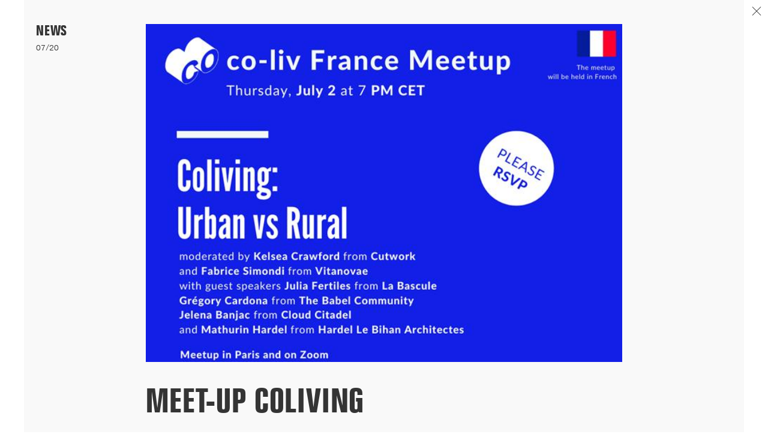

--- FILE ---
content_type: text/html; charset=UTF-8
request_url: https://www.hardel-lebihan.com/news/co-liv-urban-vs-rural
body_size: 11929
content:
<!doctype html>
<html lang="fr">
<head>
  <meta charset="utf-8"/>
  <meta name="viewport" content="width=device-width,initial-scale=1.0">
  <title>Meet-up coliving • HARDEL LE BIHAN ARCHITECTES</title>
  <meta name="description" content="L’agence créée en 2006 par Mathurin Hardel et Cyrille Le Bihan se compose aujourd’hui d’une trentaine d’architectes. Elle est basée à Paris 10e. Chaque projet est l’occasion de développer des innovations spécifiques le plus loin possible (structures, matériaux, façades, usages...), avec une sobriété architecturale équilibrée par le soin apporté à chaque détail.
Hardel Le Bihan compte une vingtaine de réalisations et autant de projets en cours de chantier ou en études, touchant tous les types d’échelles et de programmes dans le tissu urbain : logements collectifs et individuels, immeubles tertiaires, équipements culturels et universitaires, hôtellerie, enseignement et Petite enfance."/>
  <meta name="keywords" content=""/>
  <meta property="og:site_name" content="HARDEL LE BIHAN ARCHITECTES"/>
  <meta property="og:title" content="HARDEL LE BIHAN ARCHITECTES"/>
  <meta property="og:description" content="L’agence créée en 2006 par Mathurin Hardel et Cyrille Le Bihan se compose aujourd’hui d’une trentaine d’architectes. Elle est basée à Paris 10e. Chaque projet est l’occasion de développer des innovations spécifiques le plus loin possible (structures, matériaux, façades, usages...), avec une sobriété architecturale équilibrée par le soin apporté à chaque détail. Hardel Le Bihan compte une vingtaine de réalisations et autant de projets en cours de chantier ou en études, touchant tous les types d’échelles et de programmes dans le tissu urbain  : logements collectifs et individuels, immeubles tertiaires, équipements culturels et universitaires, hôtellerie, enseignement et Petite enfance."/>
  <meta property="og:type" content="website"/>
  <meta property="og:url" content="https://www.hardel-lebihan.com/"/>
  <meta property="og:image" content="https://www.hardel-lebihan.com/content/sharing-image.jpg"/>
  <meta property="og:image:type" content="image/jpeg"/>
  <meta property="og:image:width" content="1200"/>
  <meta property="og:image:height" content="640"/>
  <meta name="twitter:card" content="summary_large_image">
  <meta name="twitter:title" content="HARDEL LE BIHAN ARCHITECTES">
  <meta name="twitter:description" content="L’agence créée en 2006 par Mathurin Hardel et Cyrille Le Bihan se compose aujourd’hui d’une trentaine d’architectes. Elle est basée à Paris 10e. Chaque projet est l’occasion de développer des innovations spécifiques le plus loin possible (structures, matériaux, façades, usages...), avec une sobriété architecturale équilibrée par le soin apporté à chaque détail. Hardel Le Bihan compte une vingtaine de réalisations et autant de projets en cours de chantier ou en études, touchant tous les types d’échelles et de programmes dans le tissu urbain  : logements collectifs et individuels, immeubles tertiaires, équipements culturels et universitaires, hôtellerie, enseignement et Petite enfance.">
  <meta name="twitter:image" content="https://www.hardel-lebihan.com/content/sharing-image.jpg">
  <link rel="apple-touch-icon" href="https://www.hardel-lebihan.com/content/touch-icon.jpg">
  <link rel="icon" type="image/jpeg" href="https://www.hardel-lebihan.com/content/favicon.jpg"/>
  <link rel="stylesheet" href="https://www.hardel-lebihan.com/assets/css/index.css?v=5"></head>
<body class="article-template" >

  <main class="page article-page" role="main">

    <section class="full-section page-content">

      <header class="header" role="banner">
  <nav class="menu" role="navigation">
    <span class="logo-hlb menu-item" rel="home">HARDEL LE BIHAN ARCHITECTES</span>
    <div class="main-navigation">
  <span class="menu-item toggle-menu">Menu</span>
  <div class="main-menu">
    <a class="home-item menu-item" href="https://www.hardel-lebihan.com/home" rel="home">Home</a><br>
        <a class="menu-item" href="https://www.hardel-lebihan.com/focus">Focus</a>
        <a class="menu-item" href="https://www.hardel-lebihan.com/projets">Projets</a>
        <a class="menu-item" href="https://www.hardel-lebihan.com/news">News</a>
        <a class="menu-item" href="https://www.hardel-lebihan.com/index">Index</a>
        <a class="menu-item" href="https://www.hardel-lebihan.com/agence">Agence</a>
        <a class="menu-item" href="https://www.hardel-lebihan.com/contact">Contact</a>
      </div>
</div>
  </nav>
  <nav class="languages" role="navigation">
    <a class="menu-item is-hidden" href="https://www.hardel-lebihan.com/news/co-liv-urban-vs-rural">
  fr</a>
<a class="menu-item" href="https://www.hardel-lebihan.com/en/news/co-liv-urban-vs-rural">
  en</a>
  </nav>
</header>
      <section class="section articles-list-section">


  <a href="https://www.hardel-lebihan.com/news/campus-sorbonne-pitie-salpetriere-projet-laureat" class="article-link hover-link  w-12 m-w-6 l-w-4 m-gutters">
    <figure class="media article-thumb w-6 m-w-12 gutters m-no-gutters">
    <div class="image-wrapper">
      <img class="lazy-load lazy-effect" 
      src="https://www.hardel-lebihan.com/thumbs/news/campus-sorbonne-pitie-salpetriere-projet-laureat/hlb-paris-sorbonne-pitie-salpetriere_frontale-395x264-q10.jpg" 
      data-src="https://www.hardel-lebihan.com/thumbs/news/campus-sorbonne-pitie-salpetriere-projet-laureat/hlb-paris-sorbonne-pitie-salpetriere_frontale-1580x1056-q80.jpg" 
      alt="hlb-paris-sorbonne-pitie-salpetriere_frontale.jpg" 
      />
    </div>
  </figure>
    <div class="w-6 m-w-12 gutters m-no-gutters">
    <p class="article-thumb-date">11/25</p>
    <h3 class="article-title">Campus Sorbonne Piti&eacute;-Salp&ecirc;tri&egrave;re  : projet laur&eacute;at</h3>
    <p class="article-excerpt page-small-text">Très heureux d'avoir été désignés lauréats pour la rénovation de la faculté de médecine de...[...]</p>
  </div>
</a>
  <a href="https://www.hardel-lebihan.com/news/demarrage-250-logements-etudiants-du-crous-de-rennes" class="article-link hover-link  w-12 m-w-6 l-w-4 m-gutters">
    <figure class="media article-thumb w-6 m-w-12 gutters m-no-gutters">
    <div class="image-wrapper">
      <img class="lazy-load lazy-effect" 
      src="https://www.hardel-lebihan.com/thumbs/news/demarrage-250-logements-etudiants-du-crous-de-rennes/hlb-rennes-crous-residence_rue-gineste-arte-factory-lab-395x264-q10.jpg" 
      data-src="https://www.hardel-lebihan.com/thumbs/news/demarrage-250-logements-etudiants-du-crous-de-rennes/hlb-rennes-crous-residence_rue-gineste-arte-factory-lab-1580x1056-q80.jpg" 
      alt="hlb-rennes-crous-residence_rue-gineste-arte-factory-lab.jpg" 
      />
    </div>
  </figure>
    <div class="w-6 m-w-12 gutters m-no-gutters">
    <p class="article-thumb-date">11/25</p>
    <h3 class="article-title">D&eacute;marrage : 250 logements &eacute;tudiants, Rennes</h3>
    <p class="article-excerpt page-small-text">Lancement des études pour la réalisation d'une résidence de 250 logements étudiants et d'une crèche sur le ca...[...]</p>
  </div>
</a>
  <a href="https://www.hardel-lebihan.com/news/chicago-architecture-biennal-opening" class="article-link hover-link  w-12 m-w-6 l-w-4 m-gutters">
    <figure class="media article-thumb w-6 m-w-12 gutters m-no-gutters">
    <div class="image-wrapper">
      <img class="lazy-load lazy-effect" 
      src="https://www.hardel-lebihan.com/thumbs/news/chicago-architecture-biennal-opening/cab_logo_primary_black-news-395x264-q10.png" 
      data-src="https://www.hardel-lebihan.com/thumbs/news/chicago-architecture-biennal-opening/cab_logo_primary_black-news-1580x1056-q80.png" 
      alt="cab_logo_primary_black-news.png" 
      />
    </div>
  </figure>
    <div class="w-6 m-w-12 gutters m-no-gutters">
    <p class="article-thumb-date">09/25</p>
    <h3 class="article-title">Chicago Architecture Biennial opening</h3>
    <p class="article-excerpt page-small-text">HARDEL LE BIHAN ARCHITECTES et ALUN BE présentent les logements étudiants de l'Université de Dakar lors de l'ouverture de ...[...]</p>
  </div>
</a>
  <a href="https://www.hardel-lebihan.com/news/les-logements-hosta-laureats-du-grand-prix-bbca-2025" class="article-link hover-link  w-12 m-w-6 l-w-4 m-gutters">
    <figure class="media article-thumb w-6 m-w-12 gutters m-no-gutters">
    <div class="image-wrapper">
      <img class="lazy-load lazy-effect" 
      src="https://www.hardel-lebihan.com/thumbs/news/les-logements-hosta-laureats-du-grand-prix-bbca-2025/p296_paris_brancion_fjt_detail-395x264-q10.jpg" 
      data-src="https://www.hardel-lebihan.com/thumbs/news/les-logements-hosta-laureats-du-grand-prix-bbca-2025/p296_paris_brancion_fjt_detail-1580x1056-q80.jpg" 
      alt="p296_paris_brancion_fjt_detail.jpg" 
      />
    </div>
  </figure>
    <div class="w-6 m-w-12 gutters m-no-gutters">
    <p class="article-thumb-date">09/25</p>
    <h3 class="article-title">Laur&eacute;ats Grand prix BBCA 2025</h3>
    <p class="article-excerpt page-small-text">Le foyer pour jeunes travailleurs de la porte Brancion a reçu le Grand prix des bâtiments bas carbone BB...[...]</p>
  </div>
</a>
  <a href="https://www.hardel-lebihan.com/news/atelier-maquettes" class="article-link hover-link  w-12 m-w-6 l-w-4 m-gutters">
    <figure class="media article-thumb w-6 m-w-12 gutters m-no-gutters">
    <div class="image-wrapper">
      <img class="lazy-load lazy-effect" 
      src="https://www.hardel-lebihan.com/thumbs/news/atelier-maquettes/p344-boulogne-le-gallo-maquette-33e-face-395x264-q10.jpg" 
      data-src="https://www.hardel-lebihan.com/thumbs/news/atelier-maquettes/p344-boulogne-le-gallo-maquette-33e-face-1580x1056-q80.jpg" 
      alt="p344-boulogne-le-gallo-maquette-33e-face.jpg" 
      />
    </div>
  </figure>
    <div class="w-6 m-w-12 gutters m-no-gutters">
    <p class="article-thumb-date">08/25</p>
    <h3 class="article-title">Atelier maquettes Paradis</h3>
    <p class="article-excerpt page-small-text">Dans le 10e arrondissement de Paris, l'agence met à disposition des professionnels son atelier et le savoir-faire de ses deux m...[...]</p>
  </div>
</a>
  <a href="https://www.hardel-lebihan.com/news/chantier-pierre-massive-en-mediterranee" class="article-link hover-link  w-12 m-w-6 l-w-4 m-gutters">
    <figure class="media article-thumb w-6 m-w-12 gutters m-no-gutters">
    <div class="image-wrapper">
      <img class="lazy-load lazy-effect" 
      src="https://www.hardel-lebihan.com/thumbs/news/chantier-pierre-massive-en-mediterranee/p334-hlb-bendor-chantier-spa-395x264-q10.jpg" 
      data-src="https://www.hardel-lebihan.com/thumbs/news/chantier-pierre-massive-en-mediterranee/p334-hlb-bendor-chantier-spa-1580x1056-q80.jpg" 
      alt="p334-hlb-bendor-chantier-spa.jpg" 
      />
    </div>
  </figure>
    <div class="w-6 m-w-12 gutters m-no-gutters">
    <p class="article-thumb-date">07/25</p>
    <h3 class="article-title">Chantier pierre massive en M&eacute;diterran&eacute;e</h3>
    <p class="article-excerpt page-small-text">Sur l'île de Bendor dans le Var, la pierre massive de Provence est mise en œuvre dans la co...[...]</p>
  </div>
</a>
  <a href="https://www.hardel-lebihan.com/news/livraison-tour-ariane-avec-nouvelle-aom" class="article-link hover-link  w-12 m-w-6 l-w-4 m-gutters">
    <figure class="media article-thumb w-6 m-w-12 gutters m-no-gutters">
    <div class="image-wrapper">
      <img class="lazy-load lazy-effect" 
      src="https://www.hardel-lebihan.com/thumbs/news/livraison-tour-ariane-avec-nouvelle-aom/tar-nouvelle-aom-pavillon-int4-395x264-q10.jpg" 
      data-src="https://www.hardel-lebihan.com/thumbs/news/livraison-tour-ariane-avec-nouvelle-aom/tar-nouvelle-aom-pavillon-int4-1580x1056-q80.jpg" 
      alt="tar-nouvelle-aom-pavillon-int4.jpg" 
      />
    </div>
  </figure>
    <div class="w-6 m-w-12 gutters m-no-gutters">
    <p class="article-thumb-date">07/25</p>
    <h3 class="article-title">Livraison tour Ariane avec Nouvelle AOM</h3>
    <p class="article-excerpt page-small-text">Nouvelle AOM (Franklin Azzi, ChartierDalix, Hardel Le Bihan Architectes) a inauguré en juillet 2025 la rénovation des façades de la ...[...]</p>
  </div>
</a>
  <a href="https://www.hardel-lebihan.com/news/entretiens-de-l-amenagement-2025" class="article-link hover-link  w-12 m-w-6 l-w-4 m-gutters">
    <figure class="media article-thumb w-6 m-w-12 gutters m-no-gutters">
    <div class="image-wrapper">
      <img class="lazy-load lazy-effect" 
      src="https://www.hardel-lebihan.com/thumbs/news/entretiens-de-l-amenagement-2025/p312-lyon-confluence_tour-vue-rhone-395x264-q10.jpg" 
      data-src="https://www.hardel-lebihan.com/thumbs/news/entretiens-de-l-amenagement-2025/p312-lyon-confluence_tour-vue-rhone-1580x1056-q80.jpg" 
      alt="p312-lyon-confluence_tour-vue-rhone.jpg" 
      />
    </div>
  </figure>
    <div class="w-6 m-w-12 gutters m-no-gutters">
    <p class="article-thumb-date">06/25</p>
    <h3 class="article-title">Entretiens de l'Am&eacute;nagement 2025</h3>
    <p class="article-excerpt page-small-text">Lyon accueillait le 26 juin 2025 les 11e Entretiens de l'Aménagement. Nous sommes très heureux d'avoir accueilli les acteurs de la...[...]</p>
  </div>
</a>
  <a href="https://www.hardel-lebihan.com/news/deux-residences-sociales-livrees-porte-brancion" class="article-link hover-link  w-12 m-w-6 l-w-4 m-gutters">
    <figure class="media article-thumb w-6 m-w-12 gutters m-no-gutters">
    <div class="image-wrapper">
      <img class="lazy-load lazy-effect" 
      src="https://www.hardel-lebihan.com/thumbs/news/deux-residences-sociales-livrees-porte-brancion/p296_paris_brancion_fjt_peripherique-ext-395x264-q10.jpg" 
      data-src="https://www.hardel-lebihan.com/thumbs/news/deux-residences-sociales-livrees-porte-brancion/p296_paris_brancion_fjt_peripherique-ext-1580x1056-q80.jpg" 
      alt="p296_paris_brancion_fjt_peripherique-ext.jpg" 
      />
    </div>
  </figure>
    <div class="w-6 m-w-12 gutters m-no-gutters">
    <p class="article-thumb-date">06/25</p>
    <h3 class="article-title">Deux r&eacute;sidences sociales livr&eacute;es porte Brancion</h3>
    <p class="article-excerpt page-small-text">Le foyer pour jeunes travailleurs de 114 studios et la résidence pour étudiants de 100 chambres sont les deux premières...[...]</p>
  </div>
</a>
  <a href="https://www.hardel-lebihan.com/news/chicago-architecture-biennale-the-shift" class="article-link hover-link  w-12 m-w-6 l-w-4 m-gutters">
    <figure class="media article-thumb w-6 m-w-12 gutters m-no-gutters">
    <div class="image-wrapper">
      <img class="lazy-load lazy-effect" 
      src="https://www.hardel-lebihan.com/thumbs/news/chicago-architecture-biennale-the-shift/cab6_shift_presskit_horizontal-395x264-q10.png" 
      data-src="https://www.hardel-lebihan.com/thumbs/news/chicago-architecture-biennale-the-shift/cab6_shift_presskit_horizontal-1580x1056-q80.png" 
      alt="cab6_shift_presskit_horizontal.png" 
      />
    </div>
  </figure>
    <div class="w-6 m-w-12 gutters m-no-gutters">
    <p class="article-thumb-date">06/25</p>
    <h3 class="article-title">Chicago Architecture Biennal: Shift</h3>
    <p class="article-excerpt page-small-text">La Biennale d'architecture de Chicago a annoncé les participants à sa sixième édition, SHIFT : Architecture in Times of Radi...[...]</p>
  </div>
</a>
  <a href="https://www.hardel-lebihan.com/news/pantin-inauguration-des-logements" class="article-link hover-link  w-12 m-w-6 l-w-4 m-gutters">
    <figure class="media article-thumb w-6 m-w-12 gutters m-no-gutters">
    <div class="image-wrapper">
      <img class="lazy-load lazy-effect" 
      src="https://www.hardel-lebihan.com/thumbs/news/pantin-inauguration-des-logements/p321_pantin_mehul_depuis-creche-395x264-q10.jpg" 
      data-src="https://www.hardel-lebihan.com/thumbs/news/pantin-inauguration-des-logements/p321_pantin_mehul_depuis-creche-1580x1056-q80.jpg" 
      alt="p321_pantin_mehul_depuis-creche.jpg" 
      />
    </div>
  </figure>
    <div class="w-6 m-w-12 gutters m-no-gutters">
    <p class="article-thumb-date">06/25</p>
    <h3 class="article-title">Pantin : inauguration des logements</h3>
    <p class="article-excerpt page-small-text">Les 70 logements de l'îlot mixte Green Sheds ont été inaugurés jeudi 5 juin 2025 en présence de Bertrand Kern,...[...]</p>
  </div>
</a>
  <a href="https://www.hardel-lebihan.com/news/beton-teinte-dans-la-masse-a-rennes" class="article-link hover-link  w-12 m-w-6 l-w-4 m-gutters">
    <figure class="media article-thumb w-6 m-w-12 gutters m-no-gutters">
    <div class="image-wrapper">
      <img class="lazy-load lazy-effect" 
      src="https://www.hardel-lebihan.com/thumbs/news/beton-teinte-dans-la-masse-a-rennes/p323_rennes_la-courrouze_rue-395x264-q10.jpg" 
      data-src="https://www.hardel-lebihan.com/thumbs/news/beton-teinte-dans-la-masse-a-rennes/p323_rennes_la-courrouze_rue-1580x1056-q80.jpg" 
      alt="p323_rennes_la-courrouze_rue.jpg" 
      />
    </div>
  </figure>
    <div class="w-6 m-w-12 gutters m-no-gutters">
    <p class="article-thumb-date">04/25</p>
    <h3 class="article-title">B&eacute;ton teint&eacute; dans la masse &agrave; Rennes</h3>
    <p class="article-excerpt page-small-text">Dans le secteur Domino de la ZAC de La Courrouze, une ancienne zone militaire de Rennes, l'immeuble mixte de logements ...[...]</p>
  </div>
</a>
  <a href="https://www.hardel-lebihan.com/news/concours-nanterre-lot-g-projet-laureat" class="article-link hover-link  w-12 m-w-6 l-w-4 m-gutters">
    <figure class="media article-thumb w-6 m-w-12 gutters m-no-gutters">
    <div class="image-wrapper">
      <img class="lazy-load lazy-effect" 
      src="https://www.hardel-lebihan.com/thumbs/news/concours-nanterre-lot-g-projet-laureat/nanterre_lot-g-395x264-q10.jpg" 
      data-src="https://www.hardel-lebihan.com/thumbs/news/concours-nanterre-lot-g-projet-laureat/nanterre_lot-g-1580x1056-q80.jpg" 
      alt="nanterre_lot-g.jpg" 
      />
    </div>
  </figure>
    <div class="w-6 m-w-12 gutters m-no-gutters">
    <p class="article-thumb-date">03/25</p>
    <h3 class="article-title">Concours Nanterre Croissant : projet laur&eacute;at</h3>
    <p class="article-excerpt page-small-text">Au MIPIM 2025, Paris-La Défense annonce les lauréats des derniers projets mixtes de la ZAC Seine Arche à Nanterre : nos...[...]</p>
  </div>
</a>
  <a href="https://www.hardel-lebihan.com/news/logements-en-fin-de-chantier-a-pantin" class="article-link hover-link  w-12 m-w-6 l-w-4 m-gutters">
    <figure class="media article-thumb w-6 m-w-12 gutters m-no-gutters">
    <div class="image-wrapper">
      <img class="lazy-load lazy-effect" 
      src="https://www.hardel-lebihan.com/thumbs/news/logements-en-fin-de-chantier-a-pantin/p321-hlb-pantin-mehul_chantier_social-395x264-q10.jpg" 
      data-src="https://www.hardel-lebihan.com/thumbs/news/logements-en-fin-de-chantier-a-pantin/p321-hlb-pantin-mehul_chantier_social-1580x1056-q80.jpg" 
      alt="p321-hlb-pantin-mehul_chantier_social.jpg" 
      />
    </div>
  </figure>
    <div class="w-6 m-w-12 gutters m-no-gutters">
    <p class="article-thumb-date">10/24</p>
    <h3 class="article-title">Logements en fin de chantier &agrave; Pantin</h3>
    <p class="article-excerpt page-small-text">Les logements sociaux à l'angle des rues Gambetta et Paul Bert sont la figure de proue d'un îlot mixte d'...[...]</p>
  </div>
</a>
  <a href="https://www.hardel-lebihan.com/news/villejuif-grand-parc-laboratoires-kadans" class="article-link hover-link  w-12 m-w-6 l-w-4 m-gutters">
    <figure class="media article-thumb w-6 m-w-12 gutters m-no-gutters">
    <div class="image-wrapper">
      <img class="lazy-load lazy-effect" 
      src="https://www.hardel-lebihan.com/thumbs/news/villejuif-grand-parc-laboratoires-kadans/c269_villejuif_laboratoires_vue-urbaine-395x264-q10.jpg" 
      data-src="https://www.hardel-lebihan.com/thumbs/news/villejuif-grand-parc-laboratoires-kadans/c269_villejuif_laboratoires_vue-urbaine-1580x1056-q80.jpg" 
      alt="c269_villejuif_laboratoires_vue-urbaine.jpg" 
      />
    </div>
  </figure>
    <div class="w-6 m-w-12 gutters m-no-gutters">
    <p class="article-thumb-date">10/24</p>
    <h3 class="article-title">Villejuif Grand-Parc : laboratoires Kadans</h3>
    <p class="article-excerpt page-small-text">Face à l'Institut Gustave Roussy, l'îlot B3.b incarne une nouvelle vitrine de l'innovation à travers les laboratoires partagés de...[...]</p>
  </div>
</a>
  <a href="https://www.hardel-lebihan.com/news/musee-national-de-guinee" class="article-link hover-link  w-12 m-w-6 l-w-4 m-gutters">
    <figure class="media article-thumb w-6 m-w-12 gutters m-no-gutters">
    <div class="image-wrapper">
      <img class="lazy-load lazy-effect" 
      src="https://www.hardel-lebihan.com/thumbs/news/musee-national-de-guinee/p369-hlb-musee-sandervalia_interieur-395x264-q10.jpg" 
      data-src="https://www.hardel-lebihan.com/thumbs/news/musee-national-de-guinee/p369-hlb-musee-sandervalia_interieur-1580x1056-q80.jpg" 
      alt="p369-hlb-musee-sandervalia_interieur.jpg" 
      />
    </div>
  </figure>
    <div class="w-6 m-w-12 gutters m-no-gutters">
    <p class="article-thumb-date">09/24</p>
    <h3 class="article-title">Mus&eacute;e national de Guin&eacute;e</h3>
    <p class="article-excerpt page-small-text">La visite en France du ministre de la Culture de Guinée, Moussa Moïse Sylla et de son Secrétai...[...]</p>
  </div>
</a>
  <a href="https://www.hardel-lebihan.com/news/jo-paris-2024-village-des-medias" class="article-link hover-link  w-12 m-w-6 l-w-4 m-gutters">
    <figure class="media article-thumb w-6 m-w-12 gutters m-no-gutters">
    <div class="image-wrapper">
      <img class="lazy-load lazy-effect" 
      src="https://www.hardel-lebihan.com/thumbs/news/jo-paris-2024-village-des-medias/hlb_p333_dugny_jop2024_village-des-medias-toiture-partagee-395x264-q10.jpg" 
      data-src="https://www.hardel-lebihan.com/thumbs/news/jo-paris-2024-village-des-medias/hlb_p333_dugny_jop2024_village-des-medias-toiture-partagee-1580x1056-q80.jpg" 
      alt="hlb_p333_dugny_jop2024_village-des-medias-toiture-partagee.jpg" 
      />
    </div>
  </figure>
    <div class="w-6 m-w-12 gutters m-no-gutters">
    <p class="article-thumb-date">08/24</p>
    <h3 class="article-title">JO Paris 2024 Village des M&eacute;dias</h3>
    <p class="article-excerpt page-small-text">Les médias du monde entier sont accueillis en 2024 pour couvrir les Jeux de Paris. A Dugny (93), dans le quartier i...[...]</p>
  </div>
</a>
  <a href="https://www.hardel-lebihan.com/news/livraison-eco-campus-de-gentilly" class="article-link hover-link  w-12 m-w-6 l-w-4 m-gutters">
    <figure class="media article-thumb w-6 m-w-12 gutters m-no-gutters">
    <div class="image-wrapper">
      <img class="lazy-load lazy-effect" 
      src="https://www.hardel-lebihan.com/thumbs/news/livraison-eco-campus-de-gentilly/hlb-p282-ecocampus-gentilly_trame-395x264-q10.jpg" 
      data-src="https://www.hardel-lebihan.com/thumbs/news/livraison-eco-campus-de-gentilly/hlb-p282-ecocampus-gentilly_trame-1580x1056-q80.jpg" 
      alt="hlb-p282-ecocampus-gentilly_trame.jpg" 
      />
    </div>
  </figure>
    <div class="w-6 m-w-12 gutters m-no-gutters">
    <p class="article-thumb-date">06/24</p>
    <h3 class="article-title">Livraison &eacute;co-campus de Gentilly</h3>
    <p class="article-excerpt page-small-text">Fin d'un grand chantier en construction hors-site à Gentilly (94) en collaboration avec Alain Barthe Architecture, Philippe Niez Studio pour le p...[...]</p>
  </div>
</a>
  <a href="https://www.hardel-lebihan.com/news/laureats-hopital-des-15-20" class="article-link hover-link  w-12 m-w-6 l-w-4 m-gutters">
    <figure class="media article-thumb w-6 m-w-12 gutters m-no-gutters">
    <div class="image-wrapper">
      <img class="lazy-load lazy-effect" 
      src="https://www.hardel-lebihan.com/thumbs/news/laureats-hopital-des-15-20/p371-hlb-chno15-20-rsi-format-news-395x264-q10.jpg" 
      data-src="https://www.hardel-lebihan.com/thumbs/news/laureats-hopital-des-15-20/p371-hlb-chno15-20-rsi-format-news-1580x1056-q80.jpg" 
      alt="p371-hlb-chno15-20-rsi-format-news.jpg" 
      />
    </div>
  </figure>
    <div class="w-6 m-w-12 gutters m-no-gutters">
    <p class="article-thumb-date">04/24</p>
    <h3 class="article-title">H&ocirc;pital des 15-20 : projet laur&eacute;at</h3>
    <p class="article-excerpt page-small-text">Notre projet pour la rénovation du Centre hospitalier national d'ophtalmologie des 15-20 à Paris est marqué par la construction hor...[...]</p>
  </div>
</a>
  <a href="https://www.hardel-lebihan.com/news/jo-paris-2024-village-des-athletes" class="article-link hover-link  w-12 m-w-6 l-w-4 m-gutters">
    <figure class="media article-thumb w-6 m-w-12 gutters m-no-gutters">
    <div class="image-wrapper">
      <img class="lazy-load lazy-effect" 
      src="https://www.hardel-lebihan.com/thumbs/news/jo-paris-2024-village-des-athletes/p324-hlb-ile-saint-denis-jo2024-logements-395x264-q10.jpg" 
      data-src="https://www.hardel-lebihan.com/thumbs/news/jo-paris-2024-village-des-athletes/p324-hlb-ile-saint-denis-jo2024-logements-1580x1056-q80.jpg" 
      alt="p324-hlb-ile-saint-denis-jo2024-logements.jpg" 
      />
    </div>
  </figure>
    <div class="w-6 m-w-12 gutters m-no-gutters">
    <p class="article-thumb-date">03/24</p>
    <h3 class="article-title">JO Paris 2024 Village des athl&egrave;tes</h3>
    <p class="article-excerpt page-small-text">Vue sur Seine, Quai Le Chatelier sur l'Ile-Saint-Denis, Hardel Le Bihan Architectes livre un immeuble de logements pour 234 athlètes, r...[...]</p>
  </div>
</a>
  <a href="https://www.hardel-lebihan.com/news/pose-de-la-facade-en-bfup-a-confluence" class="article-link hover-link  w-12 m-w-6 l-w-4 m-gutters">
    <figure class="media article-thumb w-6 m-w-12 gutters m-no-gutters">
    <div class="image-wrapper">
      <img class="lazy-load lazy-effect" 
      src="https://www.hardel-lebihan.com/thumbs/news/pose-de-la-facade-en-bfup-a-confluence/p312-hlb-albizzia-chantier_befup_detail-loggia2-395x264-q10.jpg" 
      data-src="https://www.hardel-lebihan.com/thumbs/news/pose-de-la-facade-en-bfup-a-confluence/p312-hlb-albizzia-chantier_befup_detail-loggia2-1580x1056-q80.jpg" 
      alt="p312-hlb-albizzia-chantier_befup_detail-loggia2.jpg" 
      />
    </div>
  </figure>
    <div class="w-6 m-w-12 gutters m-no-gutters">
    <p class="article-thumb-date">02/24</p>
    <h3 class="article-title">Pose de la fa&ccedil;ade en BFUHP &agrave; Confluence</h3>
    <p class="article-excerpt page-small-text">La façade réalisée hors-site en béton fibré à ultra hautes performances (BFUHP) est en cours de pose s...[...]</p>
  </div>
</a>
  <a href="https://www.hardel-lebihan.com/news/transformation-tour-ariane-la-defense" class="article-link hover-link  w-12 m-w-6 l-w-4 m-gutters">
    <figure class="media article-thumb w-6 m-w-12 gutters m-no-gutters">
    <div class="image-wrapper">
      <img class="lazy-load lazy-effect" 
      src="https://www.hardel-lebihan.com/thumbs/news/transformation-tour-ariane-la-defense/hlb-naom-tour-ariane-2-395x264-q10.jpg" 
      data-src="https://www.hardel-lebihan.com/thumbs/news/transformation-tour-ariane-la-defense/hlb-naom-tour-ariane-2-1580x1056-q80.jpg" 
      alt="hlb-naom-tour-ariane-2.jpg" 
      />
    </div>
  </figure>
    <div class="w-6 m-w-12 gutters m-no-gutters">
    <p class="article-thumb-date">01/24</p>
    <h3 class="article-title">Transformation tour Ariane, La D&eacute;fense</h3>
    <p class="article-excerpt page-small-text">Le projet de revalorisation de la tour Ariane par Nouvelle AOM (Franklin Azzi, ChartierDalix, Hardel Le Bihan) comprend la rén...[...]</p>
  </div>
</a>
  <a href="https://www.hardel-lebihan.com/news/projet-de-logements-laureat-a-reze-44" class="article-link hover-link  w-12 m-w-6 l-w-4 m-gutters">
    <figure class="media article-thumb w-6 m-w-12 gutters m-no-gutters">
    <div class="image-wrapper">
      <img class="lazy-load lazy-effect" 
      src="https://www.hardel-lebihan.com/thumbs/news/projet-de-logements-laureat-a-reze-44/dscf6473-395x264-q10.jpg" 
      data-src="https://www.hardel-lebihan.com/thumbs/news/projet-de-logements-laureat-a-reze-44/dscf6473-1580x1056-q80.jpg" 
      alt="dscf6473.jpg" 
      />
    </div>
  </figure>
    <div class="w-6 m-w-12 gutters m-no-gutters">
    <p class="article-thumb-date">12/23</p>
    <h3 class="article-title">Projet laur&eacute;at concours Pirmil-les-Isles</h3>
    <p class="article-excerpt page-small-text">Lauréats du lot A2A en groupement avec Moonwalklocal et Aethica pour la réalisation de 89 logements mixtes, nous pa...[...]</p>
  </div>
</a>
  <a href="https://www.hardel-lebihan.com/news/un-totem-construit-en-bois-porte-de-saint-ouen" class="article-link hover-link  w-12 m-w-6 l-w-4 m-gutters">
    <figure class="media article-thumb w-6 m-w-12 gutters m-no-gutters">
    <div class="image-wrapper">
      <img class="lazy-load lazy-effect" 
      src="https://www.hardel-lebihan.com/thumbs/news/un-totem-construit-en-bois-porte-de-saint-ouen/p293-hlb-17-co-chantier_avenue-porte-de-saint-ouen-395x264-q10.jpg" 
      data-src="https://www.hardel-lebihan.com/thumbs/news/un-totem-construit-en-bois-porte-de-saint-ouen/p293-hlb-17-co-chantier_avenue-porte-de-saint-ouen-1580x1056-q80.jpg" 
      alt="p293-hlb-17-co-chantier_avenue-porte-de-saint-ouen.jpg" 
      />
    </div>
  </figure>
    <div class="w-6 m-w-12 gutters m-no-gutters">
    <p class="article-thumb-date">10/23</p>
    <h3 class="article-title">Un totem en bois porte de Saint-Ouen</h3>
    <p class="article-excerpt page-small-text">Première pièce de l'îlot mixte réalisé pour BNP Real Estate entre le boulevard des Maréchaux et la ...[...]</p>
  </div>
</a>
  <a href="https://www.hardel-lebihan.com/news/en-pont-sur-le-peripherique" class="article-link hover-link  w-12 m-w-6 l-w-4 m-gutters">
    <figure class="media article-thumb w-6 m-w-12 gutters m-no-gutters">
    <div class="image-wrapper">
      <img class="lazy-load lazy-effect" 
      src="https://www.hardel-lebihan.com/thumbs/news/en-pont-sur-le-peripherique/p296-brancion-logements-jeunes-chantier_oct23eliserobaglia-395x264-q10.jpg" 
      data-src="https://www.hardel-lebihan.com/thumbs/news/en-pont-sur-le-peripherique/p296-brancion-logements-jeunes-chantier_oct23eliserobaglia-1580x1056-q80.jpg" 
      alt="p296-brancion-logements-jeunes-chantier_oct23eliserobaglia.jpg" 
      />
    </div>
  </figure>
    <div class="w-6 m-w-12 gutters m-no-gutters">
    <p class="article-thumb-date">09/23</p>
    <h3 class="article-title">En pont sur le P&eacute;riph&eacute;rique</h3>
    <p class="article-excerpt page-small-text">Le montage de la structure bois touche à sa fin avenue de la porte Brancion, bien visible avant d'être protégée...[...]</p>
  </div>
</a>
  <a href="https://www.hardel-lebihan.com/news/nouvelle-aom-laureate-pour-la-rehabilitation-de-la-tour-guillot-bourdeix-a-lyon" class="article-link hover-link  w-12 m-w-6 l-w-4 m-gutters">
    <figure class="media article-thumb w-6 m-w-12 gutters m-no-gutters">
    <div class="image-wrapper">
      <img class="lazy-load lazy-effect" 
      src="https://www.hardel-lebihan.com/thumbs/news/nouvelle-aom-laureate-pour-la-rehabilitation-de-la-tour-guillot-bourdeix-a-lyon/tour-albert-thomasnouvelle-aom-_-virginlemon-395x264-q10.jpg" 
      data-src="https://www.hardel-lebihan.com/thumbs/news/nouvelle-aom-laureate-pour-la-rehabilitation-de-la-tour-guillot-bourdeix-a-lyon/tour-albert-thomasnouvelle-aom-_-virginlemon-1580x1056-q80.jpg" 
      alt="tour-albert-thomasnouvelle-aom-_-virginlemon.jpg" 
      />
    </div>
  </figure>
    <div class="w-6 m-w-12 gutters m-no-gutters">
    <p class="article-thumb-date">07/23</p>
    <h3 class="article-title">Lyon : Nouvelle AOM remporte la tour du CIRC</h3>
    <p class="article-excerpt page-small-text">La Nouvelle AOM (Franklin Azzi, Chartier Dalix , Hardel Le Bihan) est lauréate du concours pour la transformation de la t...[...]</p>
  </div>
</a>
  <a href="https://www.hardel-lebihan.com/news/chantier-bois-a-montreuil" class="article-link hover-link  w-12 m-w-6 l-w-4 m-gutters">
    <figure class="media article-thumb w-6 m-w-12 gutters m-no-gutters">
    <div class="image-wrapper">
      <img class="lazy-load lazy-effect" 
      src="https://www.hardel-lebihan.com/thumbs/news/chantier-bois-a-montreuil/p246-hlb-montreuil-cuvier_chantier_3-395x264-q10.jpg" 
      data-src="https://www.hardel-lebihan.com/thumbs/news/chantier-bois-a-montreuil/p246-hlb-montreuil-cuvier_chantier_3-1580x1056-q80.jpg" 
      alt="p246-hlb-montreuil-cuvier_chantier_3.jpg" 
      />
    </div>
  </figure>
    <div class="w-6 m-w-12 gutters m-no-gutters">
    <p class="article-thumb-date">07/23</p>
    <h3 class="article-title">Chantier &quot;Le Passage&quot; &agrave; Montreuil</h3>
    <p class="article-excerpt page-small-text">Le gros œuvre touche à sa fin sur le chantier Le Passage Montreuil, pour Alios Développement. 10 000 m² de bure...[...]</p>
  </div>
</a>
  <a href="https://www.hardel-lebihan.com/news/le-projet-laureat-imgp1-en-chantier-porte-brancion" class="article-link hover-link  w-12 m-w-6 l-w-4 m-gutters">
    <figure class="media article-thumb w-6 m-w-12 gutters m-no-gutters">
    <div class="image-wrapper">
      <img class="lazy-load lazy-effect" 
      src="https://www.hardel-lebihan.com/thumbs/news/le-projet-laureat-imgp1-en-chantier-porte-brancion/hlb-p296_brancion-chantier-395x264-q10.jpg" 
      data-src="https://www.hardel-lebihan.com/thumbs/news/le-projet-laureat-imgp1-en-chantier-porte-brancion/hlb-p296_brancion-chantier-1580x1056-q80.jpg" 
      alt="hlb-p296_brancion-chantier.jpg" 
      />
    </div>
  </figure>
    <div class="w-6 m-w-12 gutters m-no-gutters">
    <p class="article-thumb-date">06/23</p>
    <h3 class="article-title">Projet IMGP1 en chantier porte Brancion</h3>
    <p class="article-excerpt page-small-text">La métamorphose de la porte Brancion commence! Le premier des trois bâtiments lauréat de l'appel à projets urba...[...]</p>
  </div>
</a>
  <a href="https://www.hardel-lebihan.com/news/chantier-herculeen" class="article-link hover-link  w-12 m-w-6 l-w-4 m-gutters">
    <figure class="media article-thumb w-6 m-w-12 gutters m-no-gutters">
    <div class="image-wrapper">
      <img class="lazy-load lazy-effect" 
      src="https://www.hardel-lebihan.com/thumbs/news/chantier-herculeen/hlb-projets-hotel-cour-des-noues-chantier-nef-novembre22schnepp-renou-395x264-q10.jpg" 
      data-src="https://www.hardel-lebihan.com/thumbs/news/chantier-herculeen/hlb-projets-hotel-cour-des-noues-chantier-nef-novembre22schnepp-renou-1580x1056-q80.jpg" 
      alt="hlb-projets-hotel-cour-des-noues-chantier-nef-novembre22schnepp-renou.jpg" 
      />
    </div>
  </figure>
    <div class="w-6 m-w-12 gutters m-no-gutters">
    <p class="article-thumb-date">05/23</p>
    <h3 class="article-title">Chantier hercul&eacute;en</h3>
    <p class="article-excerpt page-small-text">Affiche faite maison par le personnel de l'ancienne imprimerie, retrouvée sur place avant la démolition (©Nicolas Trouillard). La ...[...]</p>
  </div>
</a>
  <a href="https://www.hardel-lebihan.com/news/structure-bois-en-place-a-lyon" class="article-link hover-link  w-12 m-w-6 l-w-4 m-gutters">
    <figure class="media article-thumb w-6 m-w-12 gutters m-no-gutters">
    <div class="image-wrapper">
      <img class="lazy-load lazy-effect" 
      src="https://www.hardel-lebihan.com/thumbs/news/structure-bois-en-place-a-lyon/kevindolmaire_albizzia_20230504_023_cf036114-395x264-q10.jpg" 
      data-src="https://www.hardel-lebihan.com/thumbs/news/structure-bois-en-place-a-lyon/kevindolmaire_albizzia_20230504_023_cf036114-1580x1056-q80.jpg" 
      alt="kevindolmaire_albizzia_20230504_023_cf036114.jpg" 
      />
    </div>
  </figure>
    <div class="w-6 m-w-12 gutters m-no-gutters">
    <p class="article-thumb-date">04/23</p>
    <h3 class="article-title">Confluence : structure bois en place</h3>
    <p class="article-excerpt page-small-text">Les 14 étages en structure bois de la tour mixte Albizzia à Confluence sont montés! Bravo à l'équipe Le Br...[...]</p>
  </div>
</a>
  <a href="https://www.hardel-lebihan.com/news/forum-bois" class="article-link hover-link  w-12 m-w-6 l-w-4 m-gutters">
    <figure class="media article-thumb w-6 m-w-12 gutters m-no-gutters">
    <div class="image-wrapper">
      <img class="lazy-load lazy-effect" 
      src="https://www.hardel-lebihan.com/thumbs/news/forum-bois/fbc-lille-395x264-q10.jpg" 
      data-src="https://www.hardel-lebihan.com/thumbs/news/forum-bois/fbc-lille-1580x1056-q80.jpg" 
      alt="fbc-lille.jpg" 
      />
    </div>
  </figure>
    <div class="w-6 m-w-12 gutters m-no-gutters">
    <p class="article-thumb-date">04/23</p>
    <h3 class="article-title">FORUM BOIS CONSTRUCTION &Agrave; LILLE</h3>
    <p class="article-excerpt page-small-text">Le Forum Bois Construction qui se tient cette année à Lille Grand Palais consacre un atelier au logement social. Ma...[...]</p>
  </div>
</a>
  <a href="https://www.hardel-lebihan.com/news/toulouse-projet-laureat-avenue-de-lyon" class="article-link hover-link  w-12 m-w-6 l-w-4 m-gutters">
    <figure class="media article-thumb w-6 m-w-12 gutters m-no-gutters">
    <div class="image-wrapper">
      <img class="lazy-load lazy-effect" 
      src="https://www.hardel-lebihan.com/thumbs/news/toulouse-projet-laureat-avenue-de-lyon/p358-hlb-toulouse-av-lyon_pont-matabiau_parvis-lyonvirginlemon-395x264-q10.jpg" 
      data-src="https://www.hardel-lebihan.com/thumbs/news/toulouse-projet-laureat-avenue-de-lyon/p358-hlb-toulouse-av-lyon_pont-matabiau_parvis-lyonvirginlemon-1580x1056-q80.jpg" 
      alt="p358-hlb-toulouse-av-lyon_pont-matabiau_parvis-lyonvirginlemon.jpg" 
      />
    </div>
  </figure>
    <div class="w-6 m-w-12 gutters m-no-gutters">
    <p class="article-thumb-date">04/23</p>
    <h3 class="article-title">Toulouse : projet laur&eacute;at avenue de Lyon</h3>
    <p class="article-excerpt page-small-text">Hardel Le Bihan est architecte coordinateur des quatre agences lauréates du projet mixte de l’avenue de Lyon à Toul...[...]</p>
  </div>
</a>
  <a href="https://www.hardel-lebihan.com/news/tour-bois-montage-en-cours-a-lyon" class="article-link hover-link  w-12 m-w-6 l-w-4 m-gutters">
    <figure class="media article-thumb w-6 m-w-12 gutters m-no-gutters">
    <div class="image-wrapper">
      <img class="lazy-load lazy-effect" 
      src="https://www.hardel-lebihan.com/thumbs/news/tour-bois-montage-en-cours-a-lyon/p312-hlb-albizzia-chantier-tour-1er-etage-bois-0922-kevindolmaire-395x264-q10.jpg" 
      data-src="https://www.hardel-lebihan.com/thumbs/news/tour-bois-montage-en-cours-a-lyon/p312-hlb-albizzia-chantier-tour-1er-etage-bois-0922-kevindolmaire-1580x1056-q80.jpg" 
      alt="p312-hlb-albizzia-chantier-tour-1er-etage-bois-0922-kevindolmaire.jpg" 
      />
    </div>
  </figure>
    <div class="w-6 m-w-12 gutters m-no-gutters">
    <p class="article-thumb-date">11/22</p>
    <h3 class="article-title">Tour bois : montage en cours &agrave; Lyon</h3>
    <p class="article-excerpt page-small-text">A la Confluence, le cinquième des 16 étages de la tour mixte est monté. A raison d'un étage par ...[...]</p>
  </div>
</a>
  <a href="https://www.hardel-lebihan.com/news/a-dakar-les-logements-etudiants-bientot-inaugures" class="article-link hover-link  w-12 m-w-6 l-w-4 m-gutters">
    <figure class="media article-thumb w-6 m-w-12 gutters m-no-gutters">
    <div class="image-wrapper">
      <img class="lazy-load lazy-effect" 
      src="https://www.hardel-lebihan.com/thumbs/news/a-dakar-les-logements-etudiants-bientot-inaugures/img-20220817-wa0012-395x264-q10.jpg" 
      data-src="https://www.hardel-lebihan.com/thumbs/news/a-dakar-les-logements-etudiants-bientot-inaugures/img-20220817-wa0012-1580x1056-q80.jpg" 
      alt="img-20220817-wa0012.jpg" 
      />
    </div>
  </figure>
    <div class="w-6 m-w-12 gutters m-no-gutters">
    <p class="article-thumb-date">10/22</p>
    <h3 class="article-title">A Dakar, le chantier des logements de l'Universit&eacute; avance!</h3>
    <p class="article-excerpt page-small-text">Nous célébrerons à la fin de l'année 2022 l'achèvement des deux premiers bâtiments du campus de l'Univ...[...]</p>
  </div>
</a>
  <a href="https://www.hardel-lebihan.com/news/pc-gratte-ciel" class="article-link hover-link  w-12 m-w-6 l-w-4 m-gutters">
    <figure class="media article-thumb w-6 m-w-12 gutters m-no-gutters">
    <div class="image-wrapper">
      <img class="lazy-load lazy-effect" 
      src="https://www.hardel-lebihan.com/thumbs/news/pc-gratte-ciel/hlb-projets-p322-villeurbanne-plasticine-395x264-q10.jpg" 
      data-src="https://www.hardel-lebihan.com/thumbs/news/pc-gratte-ciel/hlb-projets-p322-villeurbanne-plasticine-1580x1056-q80.jpg" 
      alt="hlb-projets-p322-villeurbanne-plasticine.jpg" 
      />
    </div>
  </figure>
    <div class="w-6 m-w-12 gutters m-no-gutters">
    <p class="article-thumb-date">09/22</p>
    <h3 class="article-title">Gratte-Ciel de Villeurbanne : PC obtenu</h3>
    <p class="article-excerpt page-small-text">L'équipe d'architectes HARDEL LE BIHAN - HEROS - PLAGES ARRIERE, dont l'agence assure la coordination, a obtenu le permis d...[...]</p>
  </div>
</a>
  <a href="https://www.hardel-lebihan.com/news/logements-sociaux-a-lyon" class="article-link hover-link  w-12 m-w-6 l-w-4 m-gutters">
    <figure class="media article-thumb w-6 m-w-12 gutters m-no-gutters">
    <div class="image-wrapper">
      <img class="lazy-load lazy-effect" 
      src="https://www.hardel-lebihan.com/thumbs/news/logements-sociaux-a-lyon/p312-hlb-albizzia-chantier-logements-sociaux-bois-facade-cour-kevin-dolmaire-395x264-q10.jpg" 
      data-src="https://www.hardel-lebihan.com/thumbs/news/logements-sociaux-a-lyon/p312-hlb-albizzia-chantier-logements-sociaux-bois-facade-cour-kevin-dolmaire-1580x1056-q80.jpg" 
      alt="p312-hlb-albizzia-chantier-logements-sociaux-bois-facade-cour-kevin-dolmaire.jpg" 
      />
    </div>
  </figure>
    <div class="w-6 m-w-12 gutters m-no-gutters">
    <p class="article-thumb-date">06/22</p>
    <h3 class="article-title">Logements sociaux &agrave; Lyon</h3>
    <p class="article-excerpt page-small-text">A la Confluence, le chantier de notre immeuble de 32 logements sociaux a recours à la préfabrication bois pour répon...[...]</p>
  </div>
</a>
  <a href="https://www.hardel-lebihan.com/news/hotel-citizen-m-chantier-parisien" class="article-link hover-link  w-12 m-w-6 l-w-4 m-gutters">
    <figure class="media article-thumb w-6 m-w-12 gutters m-no-gutters">
    <div class="image-wrapper">
      <img class="lazy-load lazy-effect" 
      src="https://www.hardel-lebihan.com/thumbs/news/hotel-citizen-m-chantier-parisien/p221-hlb-citizen-m-chantier-menuiserie-proche-nicolas-trouillard-395x264-q10.jpg" 
      data-src="https://www.hardel-lebihan.com/thumbs/news/hotel-citizen-m-chantier-parisien/p221-hlb-citizen-m-chantier-menuiserie-proche-nicolas-trouillard-1580x1056-q80.jpg" 
      alt="p221-hlb-citizen-m-chantier-menuiserie-proche-nicolas-trouillard.jpg" 
      />
    </div>
  </figure>
    <div class="w-6 m-w-12 gutters m-no-gutters">
    <p class="article-thumb-date">05/22</p>
    <h3 class="article-title">H&ocirc;tel Citizen M : chantier parisien</h3>
    <p class="article-excerpt page-small-text">Chantier-Vitesse rue du Croissant dans le quartier du Sentier à Paris, pour une livraison fin 2022.[...]</p>
  </div>
</a>
  <a href="https://www.hardel-lebihan.com/news/jo2024-logements-reversibles-a-la-biennale-de-versailles" class="article-link hover-link  w-12 m-w-6 l-w-4 m-gutters">
    <figure class="media article-thumb w-6 m-w-12 gutters m-no-gutters">
    <div class="image-wrapper">
      <img class="lazy-load lazy-effect" 
      src="https://www.hardel-lebihan.com/thumbs/news/jo2024-logements-reversibles-a-la-biennale-de-versailles/p324-hlb-jo2024-village-des-athletes-chantier-avril2022_4-nicolas-trouillard-395x264-q10.jpg" 
      data-src="https://www.hardel-lebihan.com/thumbs/news/jo2024-logements-reversibles-a-la-biennale-de-versailles/p324-hlb-jo2024-village-des-athletes-chantier-avril2022_4-nicolas-trouillard-1580x1056-q80.jpg" 
      alt="p324-hlb-jo2024-village-des-athletes-chantier-avril2022_4-nicolas-trouillard.jpg" 
      />
    </div>
  </figure>
    <div class="w-6 m-w-12 gutters m-no-gutters">
    <p class="article-thumb-date">05/22</p>
    <h3 class="article-title">JO2024 : des logements d'athl&egrave;tes r&eacute;versibles en bureaux</h3>
    <p class="article-excerpt page-small-text">La Biennale d'architecture et du paysage (BAP) de Versailles présente le projet d'écoquartier fluvial de l'Ile Saint-Denis. Nous av...[...]</p>
  </div>
</a>
  <a href="https://www.hardel-lebihan.com/news/maison-a-vanves" class="article-link hover-link  w-12 m-w-6 l-w-4 m-gutters">
    <figure class="media article-thumb w-6 m-w-12 gutters m-no-gutters">
    <div class="image-wrapper">
      <img class="lazy-load lazy-effect" 
      src="https://www.hardel-lebihan.com/thumbs/news/maison-a-vanves/p315-hlb-maison-g-entree-ext-nicolas-trouillard-395x264-q10.jpg" 
      data-src="https://www.hardel-lebihan.com/thumbs/news/maison-a-vanves/p315-hlb-maison-g-entree-ext-nicolas-trouillard-1580x1056-q80.jpg" 
      alt="p315-hlb-maison-g-entree-ext-nicolas-trouillard.jpg" 
      />
    </div>
  </figure>
    <div class="w-6 m-w-12 gutters m-no-gutters">
    <p class="article-thumb-date">04/22</p>
    <h3 class="article-title">Maison &agrave; Vanves</h3>
    <p class="article-excerpt page-small-text">Un an après la construction, retour à Vanves où les habitants de la Maison G ont fait leur nid. La ...[...]</p>
  </div>
</a>
  <a href="https://www.hardel-lebihan.com/news/les-bureaux-rue-de-la-tombe-issoire-livres" class="article-link hover-link  w-12 m-w-6 l-w-4 m-gutters">
    <figure class="media article-thumb w-6 m-w-12 gutters m-no-gutters">
    <div class="image-wrapper">
      <img class="lazy-load lazy-effect" 
      src="https://www.hardel-lebihan.com/thumbs/news/les-bureaux-rue-de-la-tombe-issoire-livres/hlb-p228-bureaux-tombe-issoire_facade-sous-faces-395x264-q10.jpg" 
      data-src="https://www.hardel-lebihan.com/thumbs/news/les-bureaux-rue-de-la-tombe-issoire-livres/hlb-p228-bureaux-tombe-issoire_facade-sous-faces-1580x1056-q80.jpg" 
      alt="hlb-p228-bureaux-tombe-issoire_facade-sous-faces.jpg" 
      />
    </div>
  </figure>
    <div class="w-6 m-w-12 gutters m-no-gutters">
    <p class="article-thumb-date">04/22</p>
    <h3 class="article-title">Les bureaux rue de la Tombe Issoire livr&eacute;s</h3>
    <p class="article-excerpt page-small-text">La réhabilitation de l'immeuble de bureaux 27 rue de la Tombe-Issoire a opéré un changement d'image et de confort en ...[...]</p>
  </div>
</a>
  <a href="https://www.hardel-lebihan.com/news/jo-2024-le-village-des-medias" class="article-link hover-link  w-12 m-w-6 l-w-4 m-gutters">
    <figure class="media article-thumb w-6 m-w-12 gutters m-no-gutters">
    <div class="image-wrapper">
      <img class="lazy-load lazy-effect" 
      src="https://www.hardel-lebihan.com/thumbs/news/jo-2024-le-village-des-medias/hlb-p333-village-des-medias_aerienne-395x264-q10.jpg" 
      data-src="https://www.hardel-lebihan.com/thumbs/news/jo-2024-le-village-des-medias/hlb-p333-village-des-medias_aerienne-1580x1056-q80.jpg" 
      alt="hlb-p333-village-des-medias_aerienne.jpg" 
      />
    </div>
  </figure>
    <div class="w-6 m-w-12 gutters m-no-gutters">
    <p class="article-thumb-date">01/22</p>
    <h3 class="article-title">Chantier JO 2024 Village des M&eacute;dias</h3>
    <p class="article-excerpt page-small-text">Le gros-œuvre est lancé sur l'Aire des Vents, site du Village des Médias à Dugny (93). Les fondations sont visi...[...]</p>
  </div>
</a>
  <a href="https://www.hardel-lebihan.com/news/enchante-marseille" class="article-link hover-link  w-12 m-w-6 l-w-4 m-gutters">
    <figure class="media article-thumb w-6 m-w-12 gutters m-no-gutters">
    <div class="image-wrapper">
      <img class="lazy-load lazy-effect" 
      src="https://www.hardel-lebihan.com/thumbs/news/enchante-marseille/hlb-projets-marseille-cazemajou-vintimille-395x264-q10.jpg" 
      data-src="https://www.hardel-lebihan.com/thumbs/news/enchante-marseille/hlb-projets-marseille-cazemajou-vintimille-1580x1056-q80.jpg" 
      alt="hlb-projets-marseille-cazemajou-vintimille.jpg" 
      />
    </div>
  </figure>
    <div class="w-6 m-w-12 gutters m-no-gutters">
    <p class="article-thumb-date">12/21</p>
    <h3 class="article-title">Marseille, enchant&eacute; !</h3>
    <p class="article-excerpt page-small-text">L'équipe Hardel Le Bihan remporte le lot CAZ04 Cazemajou dans la ZAC Littorale Euroméditerranée, pour Nexity et 1001 Vie...[...]</p>
  </div>
</a>
  <a href="https://www.hardel-lebihan.com/news/finaliste-grand-prix-simi-2021" class="article-link hover-link  w-12 m-w-6 l-w-4 m-gutters">
    <figure class="media article-thumb w-6 m-w-12 gutters m-no-gutters">
    <div class="image-wrapper">
      <img class="lazy-load lazy-effect" 
      src="https://www.hardel-lebihan.com/thumbs/news/finaliste-grand-prix-simi-2021/hlb-projets-bercy-serre-paysage-395x264-q10.jpg" 
      data-src="https://www.hardel-lebihan.com/thumbs/news/finaliste-grand-prix-simi-2021/hlb-projets-bercy-serre-paysage-1580x1056-q80.jpg" 
      alt="hlb-projets-bercy-serre-paysage.jpg" 
      />
    </div>
  </figure>
    <div class="w-6 m-w-12 gutters m-no-gutters">
    <p class="article-thumb-date">11/21</p>
    <h3 class="article-title">Finaliste Grand Prix SIMI 2021</h3>
    <p class="article-excerpt page-small-text">L'équipe Redman, Axa IM REIM, Hardel Le Bihan Architectes, MOX, Mugo et Softroom est très heureuse de figurer pa...[...]</p>
  </div>
</a>
  <a href="https://www.hardel-lebihan.com/news/igh-rehabilite-livraison-en-vue" class="article-link hover-link  w-12 m-w-6 l-w-4 m-gutters">
    <figure class="media article-thumb w-6 m-w-12 gutters m-no-gutters">
    <div class="image-wrapper">
      <img class="lazy-load lazy-effect" 
      src="https://www.hardel-lebihan.com/thumbs/news/igh-rehabilite-livraison-en-vue/hlb-projets-chantier-igh-tombe-issoire_face-395x264-q10.jpg" 
      data-src="https://www.hardel-lebihan.com/thumbs/news/igh-rehabilite-livraison-en-vue/hlb-projets-chantier-igh-tombe-issoire_face-1580x1056-q80.jpg" 
      alt="hlb-projets-chantier-igh-tombe-issoire_face.jpg" 
      />
    </div>
  </figure>
    <div class="w-6 m-w-12 gutters m-no-gutters">
    <p class="article-thumb-date">11/21</p>
    <h3 class="article-title">IGH r&eacute;habilit&eacute; : livraison en vue</h3>
    <p class="article-excerpt page-small-text">Rue de la Tombe-Issoire dans le 14e arrondissement parisien, notre chantier de réhabilitation lourde s'achève pour accueillir 1 000 salariés d...[...]</p>
  </div>
</a>
  <a href="https://www.hardel-lebihan.com/news/votez-pour-le-campus-orange-lyon-au-mipim-award-2021" class="article-link hover-link  w-12 m-w-6 l-w-4 m-gutters">
    <figure class="media article-thumb w-6 m-w-12 gutters m-no-gutters">
    <div class="image-wrapper">
      <img class="lazy-load lazy-effect" 
      src="https://www.hardel-lebihan.com/thumbs/news/votez-pour-le-campus-orange-lyon-au-mipim-award-2021/hlb-projets-orange-lyon_hd-395x264-q10.jpg" 
      data-src="https://www.hardel-lebihan.com/thumbs/news/votez-pour-le-campus-orange-lyon-au-mipim-award-2021/hlb-projets-orange-lyon_hd-1580x1056-q80.jpg" 
      alt="hlb-projets-orange-lyon_hd.jpg" 
      />
    </div>
  </figure>
    <div class="w-6 m-w-12 gutters m-no-gutters">
    <p class="article-thumb-date">09/21</p>
    <h3 class="article-title">J-1 pour voter aux MIPIM Awards 2021</h3>
    <p class="article-excerpt page-small-text">BEST OFFICE AND BUSINESS DEVELOPMENT : Campus Orange à Lyon shortlisté aux MIPIM AWARDS ! Vous êtes au MIPIM : votez dès dema...[...]</p>
  </div>
</a>
  <a href="https://www.hardel-lebihan.com/news/visite-de-chantier-a-saint-denis" class="article-link hover-link  w-12 m-w-6 l-w-4 m-gutters">
    <figure class="media article-thumb w-6 m-w-12 gutters m-no-gutters">
    <div class="image-wrapper">
      <img class="lazy-load lazy-effect" 
      src="https://www.hardel-lebihan.com/thumbs/news/visite-de-chantier-a-saint-denis/hlb-projets-chantier-saint-denis-14-395x264-q10.jpg" 
      data-src="https://www.hardel-lebihan.com/thumbs/news/visite-de-chantier-a-saint-denis/hlb-projets-chantier-saint-denis-14-1580x1056-q80.jpg" 
      alt="hlb-projets-chantier-saint-denis-14.jpg" 
      />
    </div>
  </figure>
    <div class="w-6 m-w-12 gutters m-no-gutters">
    <p class="article-thumb-date">05/21</p>
    <h3 class="article-title">Fin de gros &oelig;uvre &agrave; Saint-Denis</h3>
    <p class="article-excerpt page-small-text">Le chantier des bureaux de la ZAC Nozal Front-Populaire réalisés pour PRD avance. Après le gros œuvre...[...]</p>
  </div>
</a>
  <a href="https://www.hardel-lebihan.com/news/bercy-transformation-accomplie" class="article-link hover-link  w-12 m-w-6 l-w-4 m-gutters">
    <figure class="media article-thumb w-6 m-w-12 gutters m-no-gutters">
    <div class="image-wrapper">
      <img class="lazy-load lazy-effect" 
      src="https://www.hardel-lebihan.com/thumbs/news/bercy-transformation-accomplie/hlb-projets-bercy-crop-395x264-q10.jpg" 
      data-src="https://www.hardel-lebihan.com/thumbs/news/bercy-transformation-accomplie/hlb-projets-bercy-crop-1580x1056-q80.jpg" 
      alt="hlb-projets-bercy-crop.jpg" 
      />
    </div>
  </figure>
    <div class="w-6 m-w-12 gutters m-no-gutters">
    <p class="article-thumb-date">04/21</p>
    <h3 class="article-title">Bercy, transformation accomplie</h3>
    <p class="article-excerpt page-small-text">Rue de Bercy, notre réhabilitation des bureaux construits en 1986 par les architectes Andrault &amp; Parat est achevée. Un ch...[...]</p>
  </div>
</a>
  <a href="https://www.hardel-lebihan.com/news/entre-fin-de-gros-oeuvre-a-finitions-a-massy" class="article-link hover-link  w-12 m-w-6 l-w-4 m-gutters">
    <figure class="media article-thumb w-6 m-w-12 gutters m-no-gutters">
    <div class="image-wrapper">
      <img class="lazy-load lazy-effect" 
      src="https://www.hardel-lebihan.com/thumbs/news/entre-fin-de-gros-oeuvre-a-finitions-a-massy/hardel-le-bihan-projets-massy-chantier-lot1-coeur-ilot-395x264-q10.jpg" 
      data-src="https://www.hardel-lebihan.com/thumbs/news/entre-fin-de-gros-oeuvre-a-finitions-a-massy/hardel-le-bihan-projets-massy-chantier-lot1-coeur-ilot-1580x1056-q80.jpg" 
      alt="hardel-le-bihan-projets-massy-chantier-lot1-coeur-ilot.jpg" 
      />
    </div>
  </figure>
    <div class="w-6 m-w-12 gutters m-no-gutters">
    <p class="article-thumb-date">12/20</p>
    <h3 class="article-title">Chantier avanc&eacute; &agrave; Massy</h3>
    <p class="article-excerpt page-small-text">Face à la gare TGV de Massy (91), le gros oeuvre de nos logements touche à sa fin, tandis que les fi...[...]</p>
  </div>
</a>
  <a href="https://www.hardel-lebihan.com/news/jop2024-le-projet-paysage-s-laureat-a-dugny" class="article-link hover-link  w-12 m-w-6 l-w-4 m-gutters">
    <figure class="media article-thumb w-6 m-w-12 gutters m-no-gutters">
    <div class="image-wrapper">
      <img class="lazy-load lazy-effect" 
      src="https://www.hardel-lebihan.com/thumbs/news/jop2024-le-projet-paysage-s-laureat-a-dugny/hlb-news-jop2024-village-des-medias-395x264-q10.jpg" 
      data-src="https://www.hardel-lebihan.com/thumbs/news/jop2024-le-projet-paysage-s-laureat-a-dugny/hlb-news-jop2024-village-des-medias-1580x1056-q80.jpg" 
      alt="hlb-news-jop2024-village-des-medias.jpg" 
      />
    </div>
  </figure>
    <div class="w-6 m-w-12 gutters m-no-gutters">
    <p class="article-thumb-date">10/20</p>
    <h3 class="article-title">JO 2024 Village des Medias &agrave; Dugny</h3>
    <p class="article-excerpt page-small-text">Nous avons l'honneur d'être lauréats de la consultation lancée par la Solideo pour la construction du Village des Med...[...]</p>
  </div>
</a>
  <a href="https://www.hardel-lebihan.com/news/livraison-du-campus-orange-a-lyon" class="article-link hover-link  w-12 m-w-6 l-w-4 m-gutters">
    <figure class="media article-thumb w-6 m-w-12 gutters m-no-gutters">
    <div class="image-wrapper">
      <img class="lazy-load lazy-effect" 
      src="https://www.hardel-lebihan.com/thumbs/news/livraison-du-campus-orange-a-lyon/hlb-projets-lyon-facade-terrasse-395x264-q10.jpg" 
      data-src="https://www.hardel-lebihan.com/thumbs/news/livraison-du-campus-orange-a-lyon/hlb-projets-lyon-facade-terrasse-1580x1056-q80.jpg" 
      alt="hlb-projets-lyon-facade-terrasse.jpg" 
      />
    </div>
  </figure>
    <div class="w-6 m-w-12 gutters m-no-gutters">
    <p class="article-thumb-date">07/20</p>
    <h3 class="article-title">Livraison du Campus Orange &agrave; Lyon</h3>
    <p class="article-excerpt page-small-text">Le siège régional d'Orange est livré à la Part-Dieu. Il sera inauguré officiellement le 2 octobre. Le projet enserre l'emb...[...]</p>
  </div>
</a>
  <a href="https://www.hardel-lebihan.com/news/co-liv-urban-vs-rural" class="article-link hover-link  w-12 m-w-6 l-w-4 m-gutters">
    <figure class="media article-thumb w-6 m-w-12 gutters m-no-gutters">
    <div class="image-wrapper">
      <img class="lazy-load lazy-effect" 
      src="https://www.hardel-lebihan.com/thumbs/news/co-liv-urban-vs-rural/meet-up-coliving-395x264-q10.png" 
      data-src="https://www.hardel-lebihan.com/thumbs/news/co-liv-urban-vs-rural/meet-up-coliving-1580x1056-q80.png" 
      alt="meet-up-coliving.png" 
      />
    </div>
  </figure>
    <div class="w-6 m-w-12 gutters m-no-gutters">
    <p class="article-thumb-date">07/20</p>
    <h3 class="article-title">Meet-up coliving</h3>
    <p class="article-excerpt page-small-text">Jeudi 2 juillet 2020, Mathurin Hardel participe au meet-up co-liv &quot;Coliving: Urban vs. Rural&quot;. Avec The Babel Community, La Bascule, ...[...]</p>
  </div>
</a>
  <a href="https://www.hardel-lebihan.com/news/transformation-d-une-imprimerie-du-20e-en-hotel" class="article-link hover-link  w-12 m-w-6 l-w-4 m-gutters">
    <figure class="media article-thumb w-6 m-w-12 gutters m-no-gutters">
    <div class="image-wrapper">
      <img class="lazy-load lazy-effect" 
      src="https://www.hardel-lebihan.com/thumbs/news/transformation-d-une-imprimerie-du-20e-en-hotel/hlb-projets-hotel-cour-des-noues-rue-395x264-q10.jpg" 
      data-src="https://www.hardel-lebihan.com/thumbs/news/transformation-d-une-imprimerie-du-20e-en-hotel/hlb-projets-hotel-cour-des-noues-rue-1580x1056-q80.jpg" 
      alt="hlb-projets-hotel-cour-des-noues-rue.jpg" 
      />
    </div>
  </figure>
    <div class="w-6 m-w-12 gutters m-no-gutters">
    <p class="article-thumb-date">01/20</p>
    <h3 class="article-title">Transformation d'une imprimerie en h&ocirc;tel</h3>
    <p class="article-excerpt page-small-text">L’agence remporte le concours pour la réhabilitation d’un bâtiment d’activité en hôtel et la création d...[...]</p>
  </div>
</a>
  <a href="https://www.hardel-lebihan.com/news/cite-de-la-mer-cherbourg" class="article-link hover-link  w-12 m-w-6 l-w-4 m-gutters">
    <figure class="media article-thumb w-6 m-w-12 gutters m-no-gutters">
    <div class="image-wrapper">
      <img class="lazy-load lazy-effect" 
      src="https://www.hardel-lebihan.com/thumbs/news/cite-de-la-mer-cherbourg/hlb-projet-cite-de-la-mer_11-395x264-q10.jpg" 
      data-src="https://www.hardel-lebihan.com/thumbs/news/cite-de-la-mer-cherbourg/hlb-projet-cite-de-la-mer_11-1580x1056-q80.jpg" 
      alt="hlb-projet-cite-de-la-mer_11.jpg" 
      />
    </div>
  </figure>
    <div class="w-6 m-w-12 gutters m-no-gutters">
    <p class="article-thumb-date">12/19</p>
    <h3 class="article-title">Cit&eacute; de la Mer, Cherbourg</h3>
    <p class="article-excerpt page-small-text">La Cité de la Mer a rouvert ses portes à Cherbourg, autour du nouveau parcours baptisé &quot;l'Océan du futu...[...]</p>
  </div>
</a>
  <a href="https://www.hardel-lebihan.com/news/l-ilot-mixte-prairie-au-duc-prend-vie-sur-l-ile-de-nantes" class="article-link hover-link  w-12 m-w-6 l-w-4 m-gutters">
    <figure class="media article-thumb w-6 m-w-12 gutters m-no-gutters">
    <div class="image-wrapper">
      <img class="lazy-load lazy-effect" 
      src="https://www.hardel-lebihan.com/thumbs/news/l-ilot-mixte-prairie-au-duc-prend-vie-sur-l-ile-de-nantes/hlb-projets-ile-de-nantes-12-395x264-q10.jpg" 
      data-src="https://www.hardel-lebihan.com/thumbs/news/l-ilot-mixte-prairie-au-duc-prend-vie-sur-l-ile-de-nantes/hlb-projets-ile-de-nantes-12-1580x1056-q80.jpg" 
      alt="hlb-projets-ile-de-nantes-12.jpg" 
      />
    </div>
  </figure>
    <div class="w-6 m-w-12 gutters m-no-gutters">
    <p class="article-thumb-date">11/19</p>
    <h3 class="article-title">L'&icirc;lot mixte Prairie au Duc prend vie</h3>
    <p class="article-excerpt page-small-text">Les 104 logements, bureaux et commerces du quartier Prairie au Duc sont livrés et habités. Dans le jardin, réali...[...]</p>
  </div>
</a>
  <a href="https://www.hardel-lebihan.com/news/nouveaux-gratte-ciel-de-villeurbanne" class="article-link hover-link  w-12 m-w-6 l-w-4 m-gutters">
    <figure class="media article-thumb w-6 m-w-12 gutters m-no-gutters">
    <div class="image-wrapper">
      <img class="lazy-load lazy-effect" 
      src="https://www.hardel-lebihan.com/thumbs/news/nouveaux-gratte-ciel-de-villeurbanne/hlb-news-gratte-ciel-395x264-q10.jpg" 
      data-src="https://www.hardel-lebihan.com/thumbs/news/nouveaux-gratte-ciel-de-villeurbanne/hlb-news-gratte-ciel-1580x1056-q80.jpg" 
      alt="hlb-news-gratte-ciel.jpg" 
      />
    </div>
  </figure>
    <div class="w-6 m-w-12 gutters m-no-gutters">
    <p class="article-thumb-date">10/19</p>
    <h3 class="article-title">Gratte Ciel de Villeurbanne macro lot C</h3>
    <p class="article-excerpt page-small-text">Avec Plages Arrière architectes et Heros architecture, l'agence est lauréate et coordinatrice du macro lot développé par le p...[...]</p>
  </div>
</a>
  <a href="https://www.hardel-lebihan.com/news/residence-seniors-finaliste-a-carrieres-sous-poissy" class="article-link hover-link  w-12 m-w-6 l-w-4 m-gutters">
    <figure class="media article-thumb w-6 m-w-12 gutters m-no-gutters">
    <div class="image-wrapper">
      <img class="lazy-load lazy-effect" 
      src="https://www.hardel-lebihan.com/thumbs/news/residence-seniors-finaliste-a-carrieres-sous-poissy/hlb-news-residence-seniors-carrieres-sous-poissy-jardin-395x264-q10.jpg" 
      data-src="https://www.hardel-lebihan.com/thumbs/news/residence-seniors-finaliste-a-carrieres-sous-poissy/hlb-news-residence-seniors-carrieres-sous-poissy-jardin-1580x1056-q80.jpg" 
      alt="hlb-news-residence-seniors-carrieres-sous-poissy-jardin.jpg" 
      />
    </div>
  </figure>
    <div class="w-6 m-w-12 gutters m-no-gutters">
    <p class="article-thumb-date">08/19</p>
    <h3 class="article-title">Concours : r&eacute;sidence s&eacute;niors et cr&egrave;che</h3>
    <p class="article-excerpt page-small-text">Aperçu de notre projet (finaliste) pour 87 logements séniors et une crèche de 60 berceaux au cœur de la Z...[...]</p>
  </div>
</a>
  <a href="https://www.hardel-lebihan.com/news/back-to-bricks-projet-green-sheds-laureat-pantin" class="article-link hover-link  w-12 m-w-6 l-w-4 m-gutters">
    <figure class="media article-thumb w-6 m-w-12 gutters m-no-gutters">
    <div class="image-wrapper">
      <img class="lazy-load lazy-effect" 
      src="https://www.hardel-lebihan.com/thumbs/news/back-to-bricks-projet-green-sheds-laureat-pantin/hlb-projets-pantin-mehul-ruev3-395x264-q10.jpg" 
      data-src="https://www.hardel-lebihan.com/thumbs/news/back-to-bricks-projet-green-sheds-laureat-pantin/hlb-projets-pantin-mehul-ruev3-1580x1056-q80.jpg" 
      alt="hlb-projets-pantin-mehul-ruev3.jpg" 
      />
    </div>
  </figure>
    <div class="w-6 m-w-12 gutters m-no-gutters">
    <p class="article-thumb-date">07/19</p>
    <h3 class="article-title">Back to bricks! Quartier M&eacute;hul, Pantin</h3>
    <p class="article-excerpt page-small-text">Merci à la Ville de Pantin, à Majestic Filatures, Ogic et France Habitation pour leur confiance. Notre projet Green Sheds a ...[...]</p>
  </div>
</a>
  <a href="https://www.hardel-lebihan.com/news/sports-bains-et-grand-hotel-a-grenoble" class="article-link hover-link  w-12 m-w-6 l-w-4 m-gutters">
    <figure class="media article-thumb w-6 m-w-12 gutters m-no-gutters">
    <div class="image-wrapper">
      <img class="lazy-load lazy-effect" 
      src="https://www.hardel-lebihan.com/thumbs/news/sports-bains-et-grand-hotel-a-grenoble/crop-rdc-395x264-q10.jpg" 
      data-src="https://www.hardel-lebihan.com/thumbs/news/sports-bains-et-grand-hotel-a-grenoble/crop-rdc-1580x1056-q80.jpg" 
      alt="crop-rdc.jpg" 
      />
    </div>
  </figure>
    <div class="w-6 m-w-12 gutters m-no-gutters">
    <p class="article-thumb-date">06/19</p>
    <h3 class="article-title">Grenoble : sport sur la presqu'&icirc;le</h3>
    <p class="article-excerpt page-small-text">L’agence se voit confier son premier projet à Grenoble : un lieu mixte de 14 000 m² place Nelson Mandela, avec Youse et R...[...]</p>
  </div>
</a>
  <a href="https://www.hardel-lebihan.com/news/carte-blanche-a-cyprien-chabert" class="article-link hover-link  w-12 m-w-6 l-w-4 m-gutters">
    <figure class="media article-thumb w-6 m-w-12 gutters m-no-gutters">
    <div class="image-wrapper">
      <img class="lazy-load lazy-effect" 
      src="https://www.hardel-lebihan.com/thumbs/news/carte-blanche-a-cyprien-chabert/scre_000389755_send3x4_web-395x264-q10.jpg" 
      data-src="https://www.hardel-lebihan.com/thumbs/news/carte-blanche-a-cyprien-chabert/scre_000389755_send3x4_web-1580x1056-q80.jpg" 
      alt="scre_000389755_send3x4_web.jpg" 
      />
    </div>
  </figure>
    <div class="w-6 m-w-12 gutters m-no-gutters">
    <p class="article-thumb-date">05/19</p>
    <h3 class="article-title">Carte blanche &agrave; Cyprien Chabert</h3>
    <p class="article-excerpt page-small-text">Dans le cadre de la charte &quot;1 immeuble, 1 oeuvre&quot; du ministère de la Culture, Hardel Le Bihan a i...[...]</p>
  </div>
</a>
  <a href="https://www.hardel-lebihan.com/news/fin-de-chantier-a-nantes" class="article-link hover-link  w-12 m-w-6 l-w-4 m-gutters">
    <figure class="media article-thumb w-6 m-w-12 gutters m-no-gutters">
    <div class="image-wrapper">
      <img class="lazy-load lazy-effect" 
      src="https://www.hardel-lebihan.com/thumbs/news/fin-de-chantier-a-nantes/hardel-le-bihan-projets-ma11-000389544-395x264-q10.jpg" 
      data-src="https://www.hardel-lebihan.com/thumbs/news/fin-de-chantier-a-nantes/hardel-le-bihan-projets-ma11-000389544-1580x1056-q80.jpg" 
      alt="hardel-le-bihan-projets-ma11-000389544.jpg" 
      />
    </div>
  </figure>
    <div class="w-6 m-w-12 gutters m-no-gutters">
    <p class="article-thumb-date">04/19</p>
    <h3 class="article-title">Fin de chantier &agrave; Nantes</h3>
    <p class="article-excerpt page-small-text">Habitants et utilisateurs des bureaux ont investi l'immeuble Le Cabestan, livré début avril avec LinkCity Grand-Ouest. Caractérisé par son ...[...]</p>
  </div>
</a>
  <a href="https://www.hardel-lebihan.com/news/laureats-inventer-bruneseau" class="article-link hover-link  w-12 m-w-6 l-w-4 m-gutters">
    <figure class="media article-thumb w-6 m-w-12 gutters m-no-gutters">
    <div class="image-wrapper">
      <img class="lazy-load lazy-effect" 
      src="https://www.hardel-lebihan.com/thumbs/news/laureats-inventer-bruneseau/nouveau-quartier-bruneseau-hardel-le-bihan-youssef-tohme-adjaye-associates-buzzo-spinelli-395x264-q10.jpg" 
      data-src="https://www.hardel-lebihan.com/thumbs/news/laureats-inventer-bruneseau/nouveau-quartier-bruneseau-hardel-le-bihan-youssef-tohme-adjaye-associates-buzzo-spinelli-1580x1056-q80.jpg" 
      alt="nouveau-quartier-bruneseau-hardel-le-bihan-youssef-tohme-adjaye-associates-buzzo-spinelli.jpg" 
      />
    </div>
  </figure>
    <div class="w-6 m-w-12 gutters m-no-gutters">
    <p class="article-thumb-date">03/19</p>
    <h3 class="article-title">Laur&eacute;ats Inventer Bruneseau</h3>
    <p class="article-excerpt page-small-text">Le quartier conçu par notre équipe est lauréat de l'APUI Inventer Bruneseau, lancé par la Semapa en 2017 auto...[...]</p>
  </div>
</a>
  <a href="https://www.hardel-lebihan.com/news/mutualite-francaise" class="article-link hover-link  w-12 m-w-6 l-w-4 m-gutters">
    <figure class="media article-thumb w-6 m-w-12 gutters m-no-gutters">
    <div class="image-wrapper">
      <img class="lazy-load lazy-effect" 
      src="https://www.hardel-lebihan.com/thumbs/news/mutualite-francaise/c198-front-395x264-q10.jpg" 
      data-src="https://www.hardel-lebihan.com/thumbs/news/mutualite-francaise/c198-front-1580x1056-q80.jpg" 
      alt="c198-front.jpg" 
      />
    </div>
  </figure>
    <div class="w-6 m-w-12 gutters m-no-gutters">
    <p class="article-thumb-date">01/19</p>
    <h3 class="article-title">Si&egrave;ge de la Mutualit&eacute; Fran&ccedil;aise</h3>
    <p class="article-excerpt page-small-text">Finaliste du concours pour la réhabilitation du siège de la Mutualité Française, l'agence a proposé un projet qui r...[...]</p>
  </div>
</a>
  <a href="https://www.hardel-lebihan.com/news/tour-en-bois-de-plus-de-50-m-a-lyon-confluence" class="article-link hover-link  w-12 m-w-6 l-w-4 m-gutters">
    <figure class="media article-thumb w-6 m-w-12 gutters m-no-gutters">
    <div class="image-wrapper">
      <img class="lazy-load lazy-effect" 
      src="https://www.hardel-lebihan.com/thumbs/news/tour-en-bois-de-plus-de-50-m-a-lyon-confluence/montrochetdelandine_crop01-395x264-q10.jpg" 
      data-src="https://www.hardel-lebihan.com/thumbs/news/tour-en-bois-de-plus-de-50-m-a-lyon-confluence/montrochetdelandine_crop01-1580x1056-q80.jpg" 
      alt="montrochetdelandine_crop01.jpg" 
      />
    </div>
  </figure>
    <div class="w-6 m-w-12 gutters m-no-gutters">
    <p class="article-thumb-date">11/18</p>
    <h3 class="article-title">Premi&egrave;re tour en bois &agrave; Lyon</h3>
    <p class="article-excerpt page-small-text">L'agence remporte l'appel d'offres pour la tour et les logements sociaux en construction bois de l'îlot C2 sud-Confluence (équ...[...]</p>
  </div>
</a>
  <a href="https://www.hardel-lebihan.com/news/notre-projet-pour-sophia-antipolis" class="article-link hover-link  w-12 m-w-6 l-w-4 m-gutters">
    <figure class="media article-thumb w-6 m-w-12 gutters m-no-gutters">
    <div class="image-wrapper">
      <img class="lazy-load lazy-effect" 
      src="https://www.hardel-lebihan.com/thumbs/news/notre-projet-pour-sophia-antipolis/hardel-le-bihan-concours-sophia-antipolis_aerial01_web-395x264-q10.jpg" 
      data-src="https://www.hardel-lebihan.com/thumbs/news/notre-projet-pour-sophia-antipolis/hardel-le-bihan-concours-sophia-antipolis_aerial01_web-1580x1056-q80.jpg" 
      alt="hardel-le-bihan-concours-sophia-antipolis_aerial01_web.jpg" 
      />
    </div>
  </figure>
    <div class="w-6 m-w-12 gutters m-no-gutters">
    <p class="article-thumb-date">10/18</p>
    <h3 class="article-title">Projet finaliste &agrave; Sophia Antipolis</h3>
    <p class="article-excerpt page-small-text">Finaliste sur la ZAE des Trois Moulins avec le projet de Campus Naturopolis, l'équipe Hardel Le Bihan félicite le...[...]</p>
  </div>
</a>
  <a href="https://www.hardel-lebihan.com/news/co-liv-summit" class="article-link hover-link  w-12 m-w-6 l-w-4 m-gutters">
    <figure class="media article-thumb w-6 m-w-12 gutters m-no-gutters">
    <div class="image-wrapper">
      <img class="lazy-load lazy-effect" 
      src="https://www.hardel-lebihan.com/thumbs/news/co-liv-summit/hd_espace_5-395x264-q10.jpg" 
      data-src="https://www.hardel-lebihan.com/thumbs/news/co-liv-summit/hd_espace_5-1580x1056-q80.jpg" 
      alt="hd_espace_5.jpg" 
      />
    </div>
  </figure>
    <div class="w-6 m-w-12 gutters m-no-gutters">
    <p class="article-thumb-date">10/18</p>
    <h3 class="article-title">Co-Liv Summit</h3>
    <p class="article-excerpt page-small-text">L'agence est invitée à la conférence annuelle sur le co-living aux Grands Voisins le 11 octobre. Nous profiterons de cet...[...]</p>
  </div>
</a>
  <a href="https://www.hardel-lebihan.com/news/demarrage-de-la-rehabilitation-rue-de-bercy" class="article-link hover-link  w-12 m-w-6 l-w-4 m-gutters">
    <figure class="media article-thumb w-6 m-w-12 gutters m-no-gutters">
    <div class="image-wrapper">
      <img class="lazy-load lazy-effect" 
      src="https://www.hardel-lebihan.com/thumbs/news/demarrage-de-la-rehabilitation-rue-de-bercy/hardel-le-bihan-news-bercy-395x264-q10.jpg" 
      data-src="https://www.hardel-lebihan.com/thumbs/news/demarrage-de-la-rehabilitation-rue-de-bercy/hardel-le-bihan-news-bercy-1580x1056-q80.jpg" 
      alt="hardel-le-bihan-news-bercy.jpg" 
      />
    </div>
  </figure>
    <div class="w-6 m-w-12 gutters m-no-gutters">
    <p class="article-thumb-date">07/18</p>
    <h3 class="article-title">Rue de Bercy, d&eacute;marrage de la r&eacute;habilitation</h3>
    <p class="article-excerpt page-small-text">L’agence réhabilite et transforme 12 000 m²,  de bureaux rue de Bercy dans le 12e arrondissement. Notre projet ré-ouvre ce bâ...[...]</p>
  </div>
</a>
  <a href="https://www.hardel-lebihan.com/news/biennale-art-contemporain-africain-dakar" class="article-link hover-link  w-12 m-w-6 l-w-4 m-gutters">
    <figure class="media article-thumb w-6 m-w-12 gutters m-no-gutters">
    <div class="image-wrapper">
      <img class="lazy-load lazy-effect" 
      src="https://www.hardel-lebihan.com/thumbs/news/biennale-art-contemporain-africain-dakar/1-a3-coul-2-395x264-q10.jpg" 
      data-src="https://www.hardel-lebihan.com/thumbs/news/biennale-art-contemporain-africain-dakar/1-a3-coul-2-1580x1056-q80.jpg" 
      alt="1-a3-coul-2.jpg" 
      />
    </div>
  </figure>
    <div class="w-6 m-w-12 gutters m-no-gutters">
    <p class="article-thumb-date">05/18</p>
    <h3 class="article-title">Biennale de l&rsquo;Art africain contemporain &agrave; Dakar</h3>
    <p class="article-excerpt page-small-text">Les nouvelles résidences étudiantes de l'Université Cheikh Anta Diop sont présentées pour la première fois à Daka...[...]</p>
  </div>
</a>
  <a href="https://www.hardel-lebihan.com/news/fin-de-chantier-ilot-croisset" class="article-link hover-link  w-12 m-w-6 l-w-4 m-gutters">
    <figure class="media article-thumb w-6 m-w-12 gutters m-no-gutters">
    <div class="image-wrapper">
      <img class="lazy-load lazy-effect" 
      src="https://www.hardel-lebihan.com/thumbs/news/fin-de-chantier-ilot-croisset/schnepp-renou-_-scre_000336014_web-395x264-q10.jpg" 
      data-src="https://www.hardel-lebihan.com/thumbs/news/fin-de-chantier-ilot-croisset/schnepp-renou-_-scre_000336014_web-1580x1056-q80.jpg" 
      alt="schnepp-renou-_-scre_000336014_web.jpg" 
      />
    </div>
  </figure>
    <div class="w-6 m-w-12 gutters m-no-gutters">
    <p class="article-thumb-date">04/18</p>
    <h3 class="article-title">Fin de chantier de l&rsquo;&icirc;lot Croisset</h3>
    <p class="article-excerpt page-small-text">À côté du centre universitaire Clignancourt (Paris 18e), les 63 logements s’inscrivent dans une opération mixte composée de deux...[...]</p>
  </div>
</a>
  <a href="https://www.hardel-lebihan.com/news/cesson-sevigne" class="article-link hover-link  w-12 m-w-6 l-w-4 m-gutters">
    <figure class="media article-thumb w-6 m-w-12 gutters m-no-gutters">
    <div class="image-wrapper">
      <img class="lazy-load lazy-effect" 
      src="https://www.hardel-lebihan.com/thumbs/news/cesson-sevigne/hardel-le-bihan-news-cesson-ideaplus-395x264-q10.jpg" 
      data-src="https://www.hardel-lebihan.com/thumbs/news/cesson-sevigne/hardel-le-bihan-news-cesson-ideaplus-1580x1056-q80.jpg" 
      alt="hardel-le-bihan-news-cesson-ideaplus.jpg" 
      />
    </div>
  </figure>
    <div class="w-6 m-w-12 gutters m-no-gutters">
    <p class="article-thumb-date">12/17</p>
    <h3 class="article-title">Un premier projet en Bretagne!</h3>
    <p class="article-excerpt page-small-text">À Cesson-Sévigné, l’îlot mixte B8 sera le premier construit dans la ZAC ViaSilva (Devillers &amp; Associés urbanis...[...]</p>
  </div>
</a>
  <a href="https://www.hardel-lebihan.com/news/inventons-la-metropole-du-grand-paris" class="article-link hover-link  w-12 m-w-6 l-w-4 m-gutters">
    <figure class="media article-thumb w-6 m-w-12 gutters m-no-gutters">
    <div class="image-wrapper">
      <img class="lazy-load lazy-effect" 
      src="https://www.hardel-lebihan.com/thumbs/news/inventons-la-metropole-du-grand-paris/st-ouen-aerial-395x264-q10.jpg" 
      data-src="https://www.hardel-lebihan.com/thumbs/news/inventons-la-metropole-du-grand-paris/st-ouen-aerial-1580x1056-q80.jpg" 
      alt="st-ouen-aerial.jpg" 
      />
    </div>
  </figure>
    <div class="w-6 m-w-12 gutters m-no-gutters">
    <p class="article-thumb-date">11/17</p>
    <h3 class="article-title">Inventons la M&eacute;tropole du Grand Paris</h3>
    <p class="article-excerpt page-small-text">Jusqu'au 4 mars 2018, le Pavillon de l’Arsenal présente les résultats de la consultation internationale Inventons la Métropole du Gr...[...]</p>
  </div>
</a>
  <a href="https://www.hardel-lebihan.com/news/nouvelle-aom-montparnasse" class="article-link hover-link  w-12 m-w-6 l-w-4 m-gutters">
    <figure class="media article-thumb w-6 m-w-12 gutters m-no-gutters">
    <div class="image-wrapper">
      <img class="lazy-load lazy-effect" 
      src="https://www.hardel-lebihan.com/thumbs/news/nouvelle-aom-montparnasse/vue-depuis-le-toit-du-centre-pompidou_credit-nouvelle-aom-_-luxigon-395x264-q10.jpg" 
      data-src="https://www.hardel-lebihan.com/thumbs/news/nouvelle-aom-montparnasse/vue-depuis-le-toit-du-centre-pompidou_credit-nouvelle-aom-_-luxigon-1580x1056-q80.jpg" 
      alt="vue-depuis-le-toit-du-centre-pompidou_credit-nouvelle-aom-_-luxigon.jpg" 
      />
    </div>
  </figure>
    <div class="w-6 m-w-12 gutters m-no-gutters">
    <p class="article-thumb-date">10/17</p>
    <h3 class="article-title">L&rsquo;&eacute;quipe Nouvelle AOM laur&eacute;ate du concours de la Tour Montparnasse</h3>
    <p class="article-excerpt page-small-text">Nouvelle AOM est le collectif créé en juin 2016 pour répondre au concours international Demain Montparnasse. Issue de l’assoc...[...]</p>
  </div>
</a>
  <a href="https://www.hardel-lebihan.com/news/nouvelle-agence" class="article-link hover-link  w-12 m-w-6 l-w-4 m-gutters">
    <figure class="media article-thumb w-6 m-w-12 gutters m-no-gutters">
    <div class="image-wrapper">
      <img class="lazy-load lazy-effect" 
      src="https://www.hardel-lebihan.com/thumbs/news/nouvelle-agence/raphael-dautigny-395x264-q10.jpg" 
      data-src="https://www.hardel-lebihan.com/thumbs/news/nouvelle-agence/raphael-dautigny-1580x1056-q80.jpg" 
      alt="raphael-dautigny.jpg" 
      />
    </div>
  </figure>
    <div class="w-6 m-w-12 gutters m-no-gutters">
    <p class="article-thumb-date">09/17</p>
    <h3 class="article-title">Nouvelle agence</h3>
    <p class="article-excerpt page-small-text">Nous sommes heureux de pouvoir vous accueillir dans nos nouveaux locaux, 40 rue de Paradis dans le 10e arrondissement. L’équi...[...]</p>
  </div>
</a>

</section>

    </section>

  </main>

    <div class="article-modal is-active">

      <div class="article-container">

        <div class="article-wrapper">
          <div class="article-date-block w-2 gutters">
            <h2 class="article-news-label">News</h2>
            <p class="article-date page-small-text">07/20</p>
          </div>
                    <section class="section article-header-section">
            <figure class="media w-12 m-w-8 m-gap-2 gutters">
              <img src="https://www.hardel-lebihan.com/thumbs/news/co-liv-urban-vs-rural/meet-up-coliving-673x478-q80.png" alt="meet-up-coliving.png" />
                          </figure>
          </section>
          
          <section class="section article-content-section">

            <h1 class="w-12 m-w-8 m-gap-2 article-title article-title-large gutters">Meet-up coliving</h1>
            <div class="w-12 m-w-8 m-gap-2 page-text-sans-serif article-content gutters">
              <p>Jeudi 2 juillet 2020, Mathurin Hardel participe au meet-up co-liv &quot;<em>Coliving: Urban vs. Rural</em>&quot;. Avec The Babel Community, La Bascule, Cloud Citadel, Cutwork et Vitanovae.<br />
Maison de la Conversation, 10-12 rue Maurice Grimaud 75018 Paris.<br />
<a href="https://lnkd.in/dfYpWqJ">Possibilité de suivre la conférence sur Zoom en live à 19h</a> (<a href="https://lnkd.in/dfYpWqJ">lnkd.in/dfYpWqJ</a>).</p>            </div>
          </section>

        </div>

      </div>
      <div class="article-modal-overlay"></div>

    </div>

    <button class="close-modal-button"></button>

  <footer class="footer is-active" role="banner">
    <nav class="menu" role="navigation">
      <a class="logo-hlb menu-item" href="https://www.hardel-lebihan.com/home" rel="home">HARDEL LE BIHAN ARCHITECTES</a>
      <div class="main-navigation is-open">
  <span class="menu-item toggle-menu">Menu</span>
  <div class="main-menu">
    <a class="home-item menu-item" href="https://www.hardel-lebihan.com/home" rel="home">Home</a><br>
        <a class="menu-item" href="https://www.hardel-lebihan.com/focus">Focus</a>
        <a class="menu-item" href="https://www.hardel-lebihan.com/projets">Projets</a>
        <a class="menu-item" href="https://www.hardel-lebihan.com/news">News</a>
        <a class="menu-item" href="https://www.hardel-lebihan.com/index">Index</a>
        <a class="menu-item" href="https://www.hardel-lebihan.com/agence">Agence</a>
        <a class="menu-item" href="https://www.hardel-lebihan.com/contact">Contact</a>
      </div>
</div>
    </nav>
    <nav class="languages" role="navigation">
      <a class="menu-item is-hidden" href="https://www.hardel-lebihan.com/news/co-liv-urban-vs-rural">
  fr</a>
<a class="menu-item" href="https://www.hardel-lebihan.com/en/news/co-liv-urban-vs-rural">
  en</a>
    </nav>
  </footer>
    <script>
      var url = {};
      url.news = {
        href: 'https://www.hardel-lebihan.com/news',
        title: 'News',
      };
    </script>
    <script src="https://www.hardel-lebihan.com/assets/js/index.js"></script>        <script async src="https://www.googletagmanager.com/gtag/js?id=UA-79927007-2"></script>
    <script>
      window.dataLayer = window.dataLayer || [];
      function gtag(){dataLayer.push(arguments);}
      gtag('js', new Date());
      gtag('config', 'UA-119520166-1');
    </script>
    </body>
</html>


--- FILE ---
content_type: text/css
request_url: https://www.hardel-lebihan.com/assets/css/index.css?v=5
body_size: 10770
content:
/*! PhotoSwipe main CSS by Dmitry Semenov | photoswipe.com | MIT license */
/*
  Styles for basic PhotoSwipe functionality (sliding area, open/close transitions)
*/
/* pswp = photoswipe */
@import url("https://fast.fonts.net/t/1.css?apiType=css&projectid=5ae9d8ea-1221-41ec-98b8-9672f34c25ea");
.pswp {
  display: none;
  position: absolute;
  width: 100%;
  height: 100%;
  left: 0;
  top: 0;
  overflow: hidden;
  touch-action: none;
  z-index: 1500;
  -webkit-text-size-adjust: 100%;
  /* create separate layer, to avoid paint on window.onscroll in webkit/blink */
  -webkit-backface-visibility: hidden;
          backface-visibility: hidden;
  outline: none;
}

.pswp * {
  box-sizing: border-box;
}

.pswp img {
  max-width: none;
}

/* style is added when JS option showHideOpacity is set to true */
.pswp--animate_opacity {
  /* 0.001, because opacity:0 doesn't trigger Paint action, which causes lag at start of transition */
  opacity: 0.001;
  will-change: opacity;
  /* for open/close transition */
  transition: opacity 333ms cubic-bezier(0.4, 0, 0.22, 1);
}

.pswp--open {
  display: block;
}

.pswp--zoom-allowed .pswp__img {
  /* autoprefixer: off */
  cursor: -webkit-zoom-in;
  cursor: -moz-zoom-in;
  cursor: zoom-in;
}

.pswp--zoomed-in .pswp__img {
  /* autoprefixer: off */
  cursor: -webkit-grab;
  cursor: -moz-grab;
  cursor: grab;
}

.pswp--dragging .pswp__img {
  /* autoprefixer: off */
  cursor: -webkit-grabbing;
  cursor: -moz-grabbing;
  cursor: grabbing;
}

/*
  Background is added as a separate element.
  As animating opacity is much faster than animating rgba() background-color.
*/
.pswp__bg {
  position: absolute;
  left: 0;
  top: 0;
  width: 100%;
  height: 100%;
  background: #FFF;
  opacity: 0;
  transform: translateZ(0);
  -webkit-backface-visibility: hidden;
  will-change: opacity;
}

.pswp__scroll-wrap {
  position: absolute;
  left: 0;
  top: 0;
  width: 100%;
  height: 100%;
  overflow: hidden;
}

.pswp__container,
.pswp__zoom-wrap {
  touch-action: none;
  position: absolute;
  left: 0;
  right: 0;
  top: 0;
  bottom: 0;
}

/* Prevent selection and tap highlights */
.pswp__container,
.pswp__img {
  -webkit-user-select: none;
  -ms-user-select: none;
      user-select: none;
  -webkit-tap-highlight-color: rgba(255, 255, 255, 0);
  -webkit-touch-callout: none;
}

.pswp__zoom-wrap {
  position: absolute;
  width: 100%;
  transform-origin: left top;
  /* for open/close transition */
  transition: transform 333ms cubic-bezier(0.4, 0, 0.22, 1);
}

.pswp__bg {
  will-change: opacity;
  /* for open/close transition */
  transition: opacity 333ms cubic-bezier(0.4, 0, 0.22, 1);
}

.pswp--animated-in .pswp__bg,
.pswp--animated-in .pswp__zoom-wrap {
  transition: none;
}

.pswp__container,
.pswp__zoom-wrap {
  -webkit-backface-visibility: hidden;
}

.pswp__item {
  position: absolute;
  left: 0;
  right: 0;
  top: 0;
  bottom: 0;
  overflow: hidden;
}

.pswp__img {
  position: absolute;
  width: auto;
  height: auto;
  top: 0;
  left: 0;
}

/*
  stretched thumbnail or div placeholder element (see below)
  style is added to avoid flickering in webkit/blink when layers overlap
*/
.pswp__img--placeholder {
  -webkit-backface-visibility: hidden;
}

/*
  div element that matches size of large image
  large image loads on top of it
*/
.pswp__img--placeholder--blank {
  background: currentColor;
}

.pswp--ie .pswp__img {
  width: 100% !important;
  height: auto !important;
  left: 0;
  top: 0;
}

/*
  Error message appears when image is not loaded
  (JS option errorMsg controls markup)
*/
.pswp__error-msg {
  position: absolute;
  left: 0;
  top: 50%;
  width: 100%;
  text-align: center;
  font-size: 14px;
  line-height: 16px;
  margin-top: -8px;
  color: #CCC;
}

.pswp__error-msg a {
  color: #CCC;
  text-decoration: underline;
}

/*! PhotoSwipe Default UI CSS by Dmitry Semenov | photoswipe.com | MIT license */
/*

  Contents:

  1. Buttons
  2. Share modal and links
  3. Index indicator ("1 of X" counter)
  4. Caption
  5. Loading indicator
  6. Additional styles (root element, top bar, idle state, hidden state, etc.)

*/
/* <button> css reset */
.pswp__button {
  width: 44px;
  height: 44px;
  position: relative;
  background: none;
  cursor: pointer;
  overflow: visible;
  -webkit-appearance: none;
  display: block;
  border: 0;
  padding: 0;
  margin: 0;
  float: right;
  opacity: 0.75;
  transition: opacity 0.2s;
  box-shadow: none;
}

.pswp__button:focus, .pswp__button:hover {
  opacity: 1;
}

.pswp__button:active {
  outline: none;
  opacity: 0.9;
}

.pswp__button::-moz-focus-inner {
  padding: 0;
  border: 0;
}

/* pswp__ui--over-close class it added when mouse is over element that should close gallery */
.pswp__ui--over-close .pswp__button--close {
  opacity: 1;
}

.pswp__button,
.pswp__button--arrow--left:before,
.pswp__button--arrow--right:before {
  background-image: url(../images/default-skin.svg);
  background-size: 264px 88px;
  width: 44px;
  height: 44px;
}

.pswp__button--close {
  margin-top: 20px;
  margin-right: 20px;
  background-position: 0 -44px;
}

.pswp__button--share {
  background-position: -44px -44px;
}

.pswp__button--fs {
  display: none;
}

.pswp--supports-fs .pswp__button--fs {
  display: block;
}

.pswp--fs .pswp__button--fs {
  background-position: -44px 0;
}

.pswp__button--zoom {
  display: none;
  background-position: -88px 0;
}

.pswp--zoom-allowed .pswp__button--zoom {
  display: block;
}

.pswp--zoomed-in .pswp__button--zoom {
  background-position: -132px 0;
}

/* no arrows on touch screens */
.pswp--touch .pswp__button--arrow--left,
.pswp--touch .pswp__button--arrow--right {
  visibility: hidden;
}

/*
  Arrow buttons hit area
  (icon is added to :before pseudo-element)
*/
.pswp__button--arrow--left,
.pswp__button--arrow--right {
  background: none;
  top: 50%;
  margin-top: -50px;
  width: 70px;
  height: 100px;
  position: absolute;
}

.pswp__button--arrow--left {
  left: 0;
}

.pswp__button--arrow--right {
  right: 0;
}

.pswp__button--arrow--left:before,
.pswp__button--arrow--right:before {
  content: "";
  top: 35px;
  height: 44px;
  width: 44px;
  position: absolute;
}

.pswp__button--arrow--left:before {
  left: 6px;
  background-position: -132px -44px;
}

.pswp__button--arrow--right:before {
  right: 6px;
  background-position: -88px -44px;
}

/*

  2. Share modal/popup and links

 */
.pswp__counter,
.pswp__share-modal {
  -webkit-user-select: none;
  -ms-user-select: none;
      user-select: none;
}

.pswp__share-modal {
  display: block;
  background: rgba(0, 0, 0, 0.5);
  width: 100%;
  height: 100%;
  top: 0;
  left: 0;
  padding: 10px;
  position: absolute;
  z-index: 1600;
  opacity: 0;
  transition: opacity 0.25s ease-out;
  -webkit-backface-visibility: hidden;
  will-change: opacity;
}

.pswp__share-modal--hidden {
  display: none;
}

.pswp__share-tooltip {
  z-index: 1620;
  position: absolute;
  background: #FFF;
  top: 56px;
  border-radius: 2px;
  display: block;
  width: auto;
  right: 44px;
  box-shadow: 0 2px 5px rgba(0, 0, 0, 0.25);
  transform: translateY(6px);
  transition: transform 0.25s;
  -webkit-backface-visibility: hidden;
  will-change: transform;
}

.pswp__share-tooltip a {
  display: block;
  padding: 8px 12px;
  color: #000;
  text-decoration: none;
  font-size: 14px;
  line-height: 18px;
}

.pswp__share-tooltip a:hover {
  text-decoration: none;
  color: #000;
}

.pswp__share-tooltip a:first-child {
  /* round corners on the first/last list item */
  border-radius: 2px 2px 0 0;
}

.pswp__share-tooltip a:last-child {
  border-radius: 0 0 2px 2px;
}

.pswp__share-modal--fade-in {
  opacity: 1;
}

.pswp__share-modal--fade-in .pswp__share-tooltip {
  transform: translateY(0);
}

/* increase size of share links on touch devices */
.pswp--touch .pswp__share-tooltip a {
  padding: 16px 12px;
}

a.pswp__share--facebook:before {
  content: "";
  display: block;
  width: 0;
  height: 0;
  position: absolute;
  top: -12px;
  right: 15px;
  border: 6px solid rgba(0, 0, 0, 0);
  border-bottom-color: #FFF;
  -webkit-pointer-events: none;
  -moz-pointer-events: none;
  pointer-events: none;
}

a.pswp__share--facebook:hover {
  background: #3E5C9A;
  color: #FFF;
}

a.pswp__share--facebook:hover:before {
  border-bottom-color: #3E5C9A;
}

a.pswp__share--twitter:hover {
  background: #55ACEE;
  color: #FFF;
}

a.pswp__share--pinterest:hover {
  background: #CCC;
  color: #CE272D;
}

a.pswp__share--download:hover {
  background: #DDD;
}

/*

  3. Index indicator ("1 of X" counter)

 */
.pswp__counter {
  position: absolute;
  left: 0;
  top: 0;
  height: 44px;
  font-size: 13px;
  line-height: 44px;
  color: #FFF;
  opacity: 0.75;
  padding: 0 10px;
}

/*

  4. Caption

 */
.pswp__caption {
  position: absolute;
  left: 0;
  bottom: 0;
  width: 100%;
  min-height: 44px;
}

.pswp__caption small {
  font-size: 11px;
  color: #BBB;
}

.pswp__caption__center {
  text-align: left;
  max-width: 800px;
  margin: 0 auto;
  padding: 10px;
  font-size: 12px;
  line-height: 14px;
  color: #C0C0C0;
  text-align: center;
}

@media (min-width: 850px) {
  .pswp__caption__center {
    font-size: 14px;
    line-height: 16px;
  }
}
.pswp__caption--empty {
  display: none;
}

/* Fake caption element, used to calculate height of next/prev image */
.pswp__caption--fake {
  visibility: hidden;
}

/*

  5. Loading indicator (preloader)

  You can play with it here - http://codepen.io/dimsemenov/pen/yyBWoR

 */
.pswp__preloader {
  width: 44px;
  height: 44px;
  position: absolute;
  top: 0;
  left: 50%;
  margin-left: -22px;
  opacity: 0;
  transition: opacity 0.25s ease-out;
  will-change: opacity;
  direction: ltr;
}

.pswp__preloader__icn {
  width: 20px;
  height: 20px;
  margin: 12px;
}

.pswp__preloader--active {
  opacity: 1;
}

.pswp__preloader--active .pswp__preloader__icn {
  /* We use .gif in browsers that don't support CSS animation */
  background: url(../images/preloader.gif) 0 0 no-repeat;
}

.pswp--css_animation .pswp__preloader--active {
  opacity: 1;
}

.pswp--css_animation .pswp__preloader--active .pswp__preloader__icn {
  animation: clockwise 500ms linear infinite;
}

.pswp--css_animation .pswp__preloader--active .pswp__preloader__donut {
  animation: donut-rotate 1000ms cubic-bezier(0.4, 0, 0.22, 1) infinite;
}

.pswp--css_animation .pswp__preloader__icn {
  background: none;
  opacity: 0.75;
  width: 14px;
  height: 14px;
  position: absolute;
  left: 15px;
  top: 15px;
  margin: 0;
}

.pswp--css_animation .pswp__preloader__cut {
  /* 
    The idea of animating inner circle is based on Polymer ("material") loading indicator 
     by Keanu Lee https://blog.keanulee.com/2014/10/20/the-tale-of-three-spinners.html
  */
  position: relative;
  width: 7px;
  height: 14px;
  overflow: hidden;
}

.pswp--css_animation .pswp__preloader__donut {
  box-sizing: border-box;
  width: 14px;
  height: 14px;
  border: 2px solid #FFF;
  border-radius: 50%;
  border-left-color: transparent;
  border-bottom-color: transparent;
  position: absolute;
  top: 0;
  left: 0;
  background: none;
  margin: 0;
}

@media screen and (max-width: 1024px) {
  .pswp__preloader {
    position: relative;
    left: auto;
    top: auto;
    margin: 0;
    float: right;
  }
}
@keyframes clockwise {
  0% {
    transform: rotate(0deg);
  }
  100% {
    transform: rotate(360deg);
  }
}
@keyframes donut-rotate {
  0% {
    transform: rotate(0);
  }
  50% {
    transform: rotate(-140deg);
  }
  100% {
    transform: rotate(0);
  }
}
/*

  6. Additional styles

 */
/* root element of UI */
.pswp__ui {
  -webkit-font-smoothing: auto;
  visibility: visible;
  opacity: 1;
  z-index: 1550;
}

/* top black bar with buttons and "1 of X" indicator */
.pswp__top-bar {
  position: absolute;
  left: 0;
  top: 0;
  height: 44px;
  width: 100%;
}

.pswp__caption,
.pswp__top-bar,
.pswp--has_mouse .pswp__button--arrow--left,
.pswp--has_mouse .pswp__button--arrow--right {
  -webkit-backface-visibility: hidden;
  will-change: opacity;
  transition: opacity 333ms cubic-bezier(0.4, 0, 0.22, 1);
}

/* pswp--has_mouse class is added only when two subsequent mousemove events occur */
.pswp--has_mouse .pswp__button--arrow--left,
.pswp--has_mouse .pswp__button--arrow--right {
  visibility: visible;
}

/* pswp__ui--fit class is added when main image "fits" between top bar and bottom bar (caption) */
/* pswp__ui--idle class is added when mouse isn't moving for several seconds (JS option timeToIdle) */
.pswp__ui--idle .pswp__top-bar {
  opacity: 0;
}

.pswp__ui--idle .pswp__button--arrow--left,
.pswp__ui--idle .pswp__button--arrow--right {
  opacity: 0;
}

/*
  pswp__ui--hidden class is added when controls are hidden
  e.g. when user taps to toggle visibility of controls
*/
.pswp__ui--hidden .pswp__top-bar,
.pswp__ui--hidden .pswp__caption,
.pswp__ui--hidden .pswp__button--arrow--left,
.pswp__ui--hidden .pswp__button--arrow--right {
  /* Force paint & create composition layer for controls. */
  opacity: 0.001;
}

.pswp--zoomed-in .pswp__caption,
.pswp--zoomed-in .pswp__button--arrow--left,
.pswp--zoomed-in .pswp__button--arrow--right {
  /* Force paint & create composition layer for controls. */
  opacity: 0.001;
}

/* pswp__ui--one-slide class is added when there is just one item in gallery */
.pswp__ui--one-slide .pswp__button--arrow--left,
.pswp__ui--one-slide .pswp__button--arrow--right,
.pswp__ui--one-slide .pswp__counter {
  display: none;
}

.pswp__element--disabled {
  display: none !important;
}

.pswp--minimal--dark .pswp__top-bar {
  background: none;
}

html, body, div, span, applet, object, iframe, h1, h2, h3, h4, h5, h6, p, blockquote, pre, a, abbr, acronym, address, big, cite, code, del, dfn, em, img, ins, kbd, q, s, samp, small, strike, strong, sub, sup, tt, var, b, u, i, center, dl, dt, dd, ol, ul, li, fieldset, form, label, legend, table, caption, tbody, tfoot, thead, tr, th, td, article, aside, canvas, details, embed, figure, figcaption, footer, header, hgroup, menu, nav, output, ruby, section, summary, time, mark, audio, video {
  border: 0;
  font-size: 100%;
  font: inherit;
  vertical-align: baseline;
  margin: 0;
  padding: 0;
}

article, aside, details, figcaption, figure, footer, header, hgroup, menu, nav, section {
  display: block;
}

body {
  line-height: 1;
}

ol, ul {
  list-style: none;
}

blockquote, q {
  quotes: none;
}

blockquote:before, blockquote:after, q:before, q:after {
  content: none;
}

@font-face {
  font-family: "Folio Light";
  src: url("../fonts/folio-std/a996efff-697f-429f-bba2-356a943def1d.eot?#iefix");
  src: url("../fonts/folio-std/a996efff-697f-429f-bba2-356a943def1d.eot?#iefix") format("eot"), url("../fonts/folio-std/10c4fe35-eca1-4328-aa60-65ba95172f67.woff2") format("woff2"), url("../fonts/folio-std/e06f9e49-0db4-4b35-8a8a-2de5f7926880.woff") format("woff"), url("../fonts/folio-std/b555ac15-54c3-4335-9ff9-6c984f5c0a6b.ttf") format("truetype"), url("../fonts/folio-std/facea531-52b5-49b1-83c6-bd9f89d76c5d.svg#facea531-52b5-49b1-83c6-bd9f89d76c5d") format("svg");
  font-display: swap;
}
@font-face {
  font-family: "Folio Bold Condensed";
  src: url("../fonts/folio-std/9c5f3d0b-32b1-40e2-a6bd-b96f63fbd965.ttf") format("truetype"), url("../fonts/folio-std/88bad550-578e-4c5f-8a6f-c0a1fe5450ef.svg") format("svg");
  font-display: swap;
}
@font-face {
  font-family: "Folio Medium";
  src: url("../fonts/folio-std/b393f008-0a99-488f-8514-074101c8d1cd.eot?#iefix");
  src: url("../fonts/folio-std/b393f008-0a99-488f-8514-074101c8d1cd.eot?#iefix") format("eot"), url("../fonts/folio-std/37912cbb-3cd0-46d7-be79-0f98688bd53b.woff2") format("woff2"), url("../fonts/folio-std/5c617a18-0ddb-4c84-ac9a-ef0ab1023089.woff") format("woff"), url("../fonts/folio-std/61eb9260-0a3b-48ad-9d8a-9ec8ff09a0b0.ttf") format("truetype"), url("../fonts/folio-std/20744331-fee4-4fc3-a361-f8e51ce35c21.svg#20744331-fee4-4fc3-a361-f8e51ce35c21") format("svg");
  font-display: swap;
}
@font-face {
  font-family: "Sang Bleu Regular";
  src: url("../fonts/sang-bleu/SangBleuRepublic-Regular-WebM.eot?#iefix");
  src: url("../fonts/sang-bleu/SangBleuRepublic-Regular-WebM.eot?#iefix") format("eot"), url("../fonts/sang-bleu/SangBleuRepublic-Regular-WebM.woff2") format("woff2"), url("../fonts/sang-bleu/SangBleuRepublic-Regular-WebM.woff") format("woff"), url("../fonts/sang-bleu/SangBleuRepublic-Regular-WebM.ttf") format("truetype"), url("../fonts/sang-bleu/SangBleuRepublic-Regular-WebM.svg") format("svg");
  font-display: swap;
}
@font-face {
  font-family: "Sang Bleu Bold";
  src: url("../fonts/sang-bleu/SangBleuRepublic-Bold-WebM.eot?#iefix");
  src: url("../fonts/sang-bleu/SangBleuRepublic-Bold-WebM.eot?#iefix") format("eot"), url("../fonts/sang-bleu/SangBleuRepublic-Bold-WebM.woff2") format("woff2"), url("../fonts/sang-bleu/SangBleuRepublic-Bold-WebM.woff") format("woff"), url("../fonts/sang-bleu/SangBleuRepublic-Bold-WebM.ttf") format("truetype"), url("../fonts/sang-bleu/SangBleuRepublic-Bold-WebM.svg") format("svg");
  font-display: swap;
}
@font-face {
  font-family: "Sang Bleu Regular Italic";
  src: url("../fonts/sang-bleu/SangBleuRepublic-RegularItalic-WebM.eot?#iefix");
  src: url("../fonts/sang-bleu/SangBleuRepublic-RegularItalic-WebM.eot?#iefix") format("eot"), url("../fonts/sang-bleu/SangBleuRepublic-RegularItalic-WebM.woff2") format("woff2"), url("../fonts/sang-bleu/SangBleuRepublic-RegularItalic-WebM.woff") format("woff"), url("../fonts/sang-bleu/SangBleuRepublic-RegularItalic-WebM.ttf") format("truetype"), url("../fonts/sang-bleu/SangBleuRepublic-RegularItalic-WebM.svg") format("svg");
  font-display: swap;
}
@font-face {
  font-family: "Sang Bleu Bold Italic";
  src: url("../fonts/sang-bleu/SangBleuRepublic-BoldItalic-WebM.eot?#iefix");
  src: url("../fonts/sang-bleu/SangBleuRepublic-BoldItalic-WebM.eot?#iefix") format("eot"), url("../fonts/sang-bleu/SangBleuRepublic-BoldItalic-WebM.woff2") format("woff2"), url("../fonts/sang-bleu/SangBleuRepublic-BoldItalic-WebM.woff") format("woff"), url("../fonts/sang-bleu/SangBleuRepublic-BoldItalic-WebM.ttf") format("truetype"), url("../fonts/sang-bleu/SangBleuRepublic-BoldItalic-WebM.svg") format("svg");
  font-display: swap;
}
*, *:before, *:after {
  box-sizing: border-box;
}

:root {
  font-size: 14px;
}

html,
body {
  font-family: "Folio Light", Helvetica Neue, Helvetica, Arial, sans-serif;
  color: #343434;
  background-color: #FFF;
}

body {
  overflow-x: hidden;
}

body.is-not-scrollable {
  overflow-y: hidden;
}

a, a:visited {
  color: inherit;
  text-decoration: none;
}

.is-loading * {
  pointer-events: none;
  cursor: wait !important;
}

.is-loading .footer {
  opacity: 0;
}

@keyframes fade-in {
  from {
    opacity: 0;
  }
  to {
    opacity: 1;
  }
}
@keyframes fade-up {
  from {
    transform: translateY(100px);
    opacity: 0;
  }
  to {
    transform: translateY(0);
    opacity: 1;
  }
}
@keyframes fade-out {
  from {
    opacity: 1;
  }
  to {
    opacity: 0;
  }
}
.page-content {
  background-color: #FFF;
  padding-top: 80px;
  flex-direction: column;
}

@media (min-width: 850px) {
  .page-content {
    padding-top: 80px;
  }
}
/* Tags */
.projects-tags-section {
  position: relative;
  margin-bottom: 40px;
  flex-direction: column;
  align-items: flex-start;
}

@media (min-width: 850px) {
  .projects-tags-section {
    margin-bottom: 80px;
  }
}
.tags-section {
  margin-bottom: 100px;
}

.tags {
  text-align: center;
}

.tags-wrapper {
  text-align: right;
  display: flex;
  flex-wrap: wrap;
}

.tag {
  position: relative;
  display: inline-block;
  margin: 0 12px 0 0;
  padding: 4px 0;
  font-family: "Folio Medium";
  font-size: 12px;
  border: none;
  background-color: transparent;
  color: #C0C0C0;
}

.tags-wrapper .tag:last-child {
  margin-right: 0;
}

.tag:after {
  content: "";
  opacity: 0.8;
  position: absolute;
  left: 0;
  bottom: 0px;
  display: block;
  width: 100%;
  height: 1px;
  color: currentColor;
  background-color: currentColor;
}

button.tag {
  cursor: pointer;
  flex-shrink: 0;
}

button.tag:focus {
  outline: none;
}

button.tag,
button.tag:after {
  transition: color 0.25s ease, border-bottom 0.25s ease;
}

button.tag.is-active {
  color: #000;
}

button.tag.is-active:after {
  border-bottom: 4px solid currentColor;
}

@media (pointer: fine) {
  button.tag:hover:after {
    border-bottom: 4px solid currentColor;
  }
}
@media (min-width: 850px) {
  .tag {
    padding: 3px 0;
    font-size: 14px;
  }
}
.featured-tags .tag {
  font-size: 16px;
}

.featured-tags {
  margin-bottom: 15px;
}

.categories-tags {
  margin-bottom: 15px;
}

@media (min-width: 850px) {
  .featured-tags .tag {
    font-size: 20px;
  }
  .featured-tags {
    margin-bottom: 15px;
  }
  .categories-tags {
    margin-bottom: 15px;
  }
}
.featured-tags .tag,
.categories-tags .tag {
  color: #000;
}

.projects-tags-section.is-active .tag:not(.is-active) {
  color: #C0C0C0;
}

@media (max-width: 849px) {
  .secondary-tags:not(.show-more-tags) .tag:nth-of-type(1n+9) {
    display: none;
  }
  .secondary-tags {
    position: relative;
  }
  .more-tags {
    cursor: pointer;
    display: inline-block;
    width: 12px;
    height: 14px;
    margin-top: 8px;
    line-height: 8px;
    text-align: center;
    color: #C0C0C0;
    border: 1px solid #D9D9D9;
  }
  .secondary-tags.show-more-tags .more-tags {
    display: none;
  }
}
@media (min-width: 850px) {
  .more-tags {
    display: none;
  }
}
/* Home */
@media (min-width: 850px) {
  .home-projects-section {
    margin-bottom: 20px;
  }
}
.home-articles-section {
  margin-bottom: 0;
}

.home-focuses-section {
  margin-top: 40px;
  margin-bottom: 80px;
}

.full-section.home-header-section {
  position: absolute;
  opacity: 0;
  width: 100%;
  height: 100vh;
  background-size: cover;
  background-position: center;
  cursor: pointer;
}

.intro-template:not(.is-up).is-not-scrollable {
  position: fixed;
}

.intro-template.is-scrollable {
  overflow-y: auto;
}

.intro-template #home {
  transform: translate3d(0, 120vh, 0);
}

.intro-template.is-up #home {
  transition: transform 1.6s cubic-bezier(0.455, 0.03, 0.515, 0.955);
  transform: translate3d(0, 0, 0);
}

#home:before {
  content: "";
  position: absolute;
  top: -120px;
  left: 0;
  right: 0;
  height: 120px;
  background-image: linear-gradient(-180deg, rgba(255, 255, 255, 0) 0%, #FFFFFF 100%);
  background-repeat: no-repeat;
  background-position: 50% 100%;
}

.home-header-logo {
  position: absolute;
  align-items: center;
  justify-content: center;
  width: 100%;
  height: 100vh;
}

.project-home-grid {
  position: relative;
  display: block;
}

.project-home-grid .project-link:nth-child(1),
.project-home-grid .project-link:nth-child(2),
.project-home-grid .project-link:nth-child(3),
.project-home-grid .project-link:nth-child(4) {
  display: none;
}

@media (min-width: 850px) {
  .project-home-grid .project-link:nth-child(1),
  .project-home-grid .project-link:nth-child(2),
  .project-home-grid .project-link:nth-child(3),
  .project-home-grid .project-link:nth-child(4) {
    display: block;
  }
}
.project-home-grid:after {
  content: "";
  position: absolute;
  left: 0;
  top: 0;
  width: 100%;
  height: 100%;
  background-image: url(../images/focus-cross.svg), linear-gradient(-180deg, rgba(255, 255, 255, 0.5) 0%, #FFFFFF 95%);
  background-size: 80px 80px, 100% 100%;
  background-position: center 45%, center;
  background-repeat: no-repeat;
}

.projects-grid-link {
  display: block;
  position: absolute;
  z-index: 10;
  left: 0;
  top: 0;
  width: 100%;
  height: 100%;
}

/* News */
.article-modal {
  position: fixed;
  top: 0;
  left: 0;
  right: 0;
  bottom: 0;
}

.article-modal-overlay {
  width: 100%;
  height: 100vh;
}

.article-modal {
  z-index: 10;
  width: 100%;
  min-height: 100vh;
  overflow: auto;
  -webkit-overflow-scrolling: touch;
  transform: translateY(100%) translateZ(0);
  transition: transform 0.5s ease;
}

.article-modal.is-active {
  transform: translateY(0) translateZ(0);
}

.article-wrapper {
  position: relative;
  padding-top: 40px;
  background-color: #FFF;
}

.article-wrapper:before {
  content: "";
  position: absolute;
  top: 0;
  left: 0;
  right: 0;
  height: 100%;
  background-color: #F9F9F9;
}

@media (min-width: 850px) {
  .article-wrapper:before {
    left: 40px;
    right: 40px;
  }
}
.article-link {
  display: flex;
  flex-wrap: wrap;
  align-items: flex-start;
  justify-content: flex-start;
  margin-bottom: 0px;
}

@media (min-width: 850px) {
  .article-link {
    flex-direction: column;
    margin-bottom: 40px;
  }
}
.article-thumb {
  margin-bottom: 15px;
}

.article-header-section {
  padding-bottom: 40px;
}

.article-content {
  font-family: "Folio Light";
  font-size: 20px;
  line-height: 24px;
  margin-bottom: 120px;
}

.close-modal-button {
  position: fixed;
  z-index: 12;
  top: 3px;
  right: 3px;
  width: 32px;
  height: 32px;
  border: none;
  background-color: transparent;
  background-image: url(../images/icon-close.svg);
  background-position: center center;
  background-repeat: no-repeat;
  background-size: 16px 16px;
  cursor: pointer;
}

.close-modal-button:focus {
  outline: none;
}

.article-date-block {
  display: none;
  position: fixed;
  z-index: 1;
  top: 40px;
  left: 50px;
}

@media (min-width: 850px) {
  .article-date-block {
    display: block;
  }
}
.article-title,
.article-news-label {
  margin-bottom: 10px;
  text-transform: uppercase;
  font-family: "Folio Bold Condensed";
  font-size: 18px;
  line-height: 16px;
  letter-spacing: 0.6px;
}

.article-content-section .article-title {
  margin-bottom: 20px;
  font-size: 28px;
  line-height: 26px;
}

@media (min-width: 850px) {
  .article-title,
  .article-news-label {
    font-size: 24px;
    line-height: 22px;
    letter-spacing: 0.8px;
  }
  .article-content-section .article-title {
    margin-bottom: 40px;
    font-size: 56px;
    line-height: 52px;
  }
}
.article-date {
  font-family: "Folio Light";
  font-size: 28px;
  line-height: 26px;
}

.article-thumb-date {
  font-family: "Folio Light";
  font-size: 14px;
  line-height: 16px;
  margin-bottom: 10px;
}

.article-excerpt {
  display: none;
}

@media (min-width: 850px) {
  .article-excerpt {
    display: block;
  }
}
.article-content p {
  margin-bottom: 20px;
}

.article-content strong {
  font-family: "Folio Medium";
}

.article-content iframe {
  width: 100%;
  min-height: 38vw;
  max-height: 580px;
}

.article-image-legend {
  display: block;
  padding-top: 10px;
  font-size: 12px;
  line-height: 14px;
  color: #C0C0C0;
  text-align: center;
}

@media (min-width: 850px) {
  .article-image-legend {
    font-size: 14px;
    line-height: 16px;
  }
}
.google-map-iframe {
  display: block;
  width: 100%;
  height: 80vw;
  margin-bottom: 40px;
  background-color: #F0F0F0;
  -moz-filter: grayscale(100%);
  -ms-filter: grayscale(100%);
  -o-filter: grayscale(100%);
  filter: grayscale(100%);
}

@media (min-width: 850px) {
  .google-map-iframe {
    height: 40vw;
  }
}
.job-item {
  position: relative;
  margin-bottom: 20px;
  padding-bottom: 20px;
  cursor: pointer;
}

.job-item:after {
  content: "";
  position: absolute;
  left: 10px;
  right: 10px;
  bottom: 0;
  border-bottom: 1px solid #C0C0C0;
}

.job-wrapper .job-item-excerpt,
.job-item-text {
  display: none;
}

.job-wrapper .job-item-text {
  display: block;
}

.jobs-title {
  margin-bottom: 30px;
}

.job-item-title {
  margin-bottom: 20px;
}

.jobs-list {
  display: flex;
  flex-wrap: wrap;
}

.job-wrapper {
  position: relative;
  z-index: 1;
  padding-bottom: 80px;
}

.projects-list-section .tags,
.relative-projects-section .tags {
  display: none;
}

.projects-grid {
  display: flex;
  flex-wrap: wrap;
  width: 100%;
}

/* Project */
.hover-link {
  transition: opacity 0.25s ease;
}

.project-link {
  color: inherit;
  margin-bottom: 20px;
  text-decoration: none;
}

.hover-link .media {
  position: relative;
  transition: box-shadow 0.25s ease;
}

.hover-link .media:after {
  content: "";
  opacity: 0;
  position: absolute;
  z-index: 2;
  top: 0;
  left: 0;
  right: 0;
  bottom: 0;
  background-image: url(../images/focus-cross.svg);
  background-size: 80px 80px;
  background-position: center;
  background-repeat: no-repeat;
  transform: translate3d(0, 0, 0) scale(0);
  transition: transform 0.25s ease, opacity 0.25s ease;
}

.hover-link .media:before {
  content: "";
  opacity: 0;
  position: absolute;
  z-index: 1;
  top: 0;
  left: 0;
  right: 0;
  bottom: 0;
  background-color: rgba(255, 255, 255, 0.2);
  transition: opacity 0.25s ease;
}

.hover-link.is-loading .media:before {
  opacity: 1;
}

.w-6.hover-link .media:after {
  background-size: 60px 60px;
}

@media (min-width: 500px) {
  .w-6.hover-link .media:after,
  .m-w-3.hover-link .media:after {
    background-size: 80px 80px;
  }
}
@media (min-width: 850px) {
  .hover-link .media:after {
    background-size: 120px 120px;
  }
}
.can-hover .hover-link:not(.is-zooming):hover .media:after,
.can-hover .hover-link:not(.is-zooming):hover .media:before {
  opacity: 1;
  transform: translate3d(0, 0, 0) scale(1);
}

.is-zooming .page-title,
.is-zooming .header,
.is-zooming .footer,
.is-zooming .tags,
.is-zooming .hover-link:not(.is-zooming),
.is-zooming .hover-link.is-zooming h2,
.is-zooming .hover-link.is-zooming h3 {
  opacity: 0;
}

@keyframes crossloading {
  from {
    transform: translate3d(0, 0, 0) scale(1) rotate(0deg);
  }
  to {
    transform: translate3d(0, 0, 0) scale(1) rotate(360deg);
  }
}
.hover-link.is-loading .media:after {
  opacity: 1;
  animation-name: crossloading;
  animation-duration: 2s;
  animation-timing-function: linear;
  animation-iteration-count: infinite;
}

.project-thumb {
  margin-bottom: 16px;
}

.project-thumb img {
  background-color: #FFF;
}

@media (min-width: 850px) {
  .project-thumb {
    margin-bottom: 20px;
  }
}
.project-title {
  text-align: center;
}

.home-page .project-title {
  margin-bottom: 6px;
}

.project-intro-section .project-title {
  margin-bottom: 70px;
}

.project-description,
.project-intro-section .project-title,
.section-technicalsheet,
.project-page .tags-section {
  opacity: 0;
  animation: fade-in 0.75s cubic-bezier(0.075, 0.82, 0.165, 1) 0.5s forwards;
}

@media (min-width: 850px) {
  .home-page .project-title {
    margin-bottom: 20px;
  }
  .project-intro-section .project-title {
    margin-bottom: 80px;
  }
  .projects-list-section .project-title,
  .relative-projects-section .project-title {
    font-size: 18px;
    line-height: 16px;
    margin-bottom: 0;
  }
}
.project-description {
  margin-bottom: 40px;
}

.section-footer-image {
  margin-bottom: 120px;
}

.section-footer-image img {
  background-color: #FFF;
}

/* Technical Sheet */
@media (min-width: 850px) {
  .section-technicalsheet {
    margin-bottom: 40px;
  }
}
.technical-label {
  text-align: right;
}

.technical-label,
.technical-info {
  width: 50%;
  padding-left: 10px;
  padding-right: 10px;
}

.technicalsheet-table {
  margin-bottom: 40px;
}

section.technicalsheet-download {
  display: none;
}

@media (min-width: 850px) {
  section.technicalsheet-download {
    display: flex;
    justify-content: center;
    margin-bottom: 40px;
  }
}
.more-info-table span:hover {
  cursor: pointer;
}

.more-info-table .team-plus-label:hover {
  text-decoration: underline;
}

.more-info-table .team-plus-icon {
  display: inline-block;
  margin-top: 1px;
  transition: transform 0.125s ease-in-out;
}

.more-info-table.is-open .team-plus-icon {
  transform: rotate(45deg);
}

.team-table {
  animation-delay: 0s;
  margin-top: -30px;
}

.download-button {
  display: block;
  margin: 0;
  padding: 10px;
  font-family: "Folio Medium";
  color: inherit;
  text-align: center;
  text-decoration: none;
  font-size: 14px;
  line-height: 16px;
  border: 1px solid currentColor;
}

/* Gallery */
.images-gallery {
  display: flex;
  overflow-x: auto;
  overflow-y: hidden;
  -webkit-overflow-scrolling: touch;
  margin-bottom: 120px;
}

.images-gallery::-webkit-scrollbar {
  height: 4px;
}

.images-gallery::-webkit-scrollbar-track {
  background-color: #FFF;
}

.images-gallery::-webkit-scrollbar-thumb {
  background-color: #D0D0D0;
  outline: 1px solid #FFF;
}

.images-gallery figure:not(:last-child) {
  margin-right: 10px;
}

.images-gallery img {
  display: block;
  width: auto;
  height: 200px;
  margin-bottom: 8px;
  transition: opacity 0.125s ease;
}

.images-gallery img:hover {
  opacity: 0.3;
}

@media (min-width: 850px) {
  .images-gallery img {
    height: 300px;
  }
}
.images-gallery figcaption {
  display: none;
}

.archive-list-section {
  margin-bottom: 80px;
}

.table-header {
  display: flex;
  flex-wrap: wrap;
  width: 100%;
  border-bottom: 1px solid #C0C0C0;
}

.table-item {
  position: relative;
  display: flex;
  flex-wrap: wrap;
  width: 100%;
  border-bottom: 1px solid #C0C0C0;
}

.deskstop-archive-header {
  position: relative;
  display: none;
}

@media (min-width: 850px) {
  .mobile-archive-header {
    display: none;
  }
  .deskstop-archive-header {
    display: flex;
  }
}
.table-active-filter,
.table-filter {
  padding: 0;
  padding-top: 20px;
  padding-bottom: 20px;
  text-align: left;
  font-size: 14px;
  line-height: 16px;
  color: #C0C0C0;
  background-color: transparent;
  border: none;
  cursor: pointer;
}

.table-arrow {
  display: inline-block;
  margin-left: 10px;
  font-size: 12px;
  transform-origin: 50% 7px;
  transition: transform 0.25s ease;
}

.is-reversed .table-arrow {
  transform: rotate(180deg);
}

.table-filter:focus {
  outline: none;
}

.can-hover .table-filter:not(.is-active):hover {
  color: #A0A0A0;
}

.table-filter.is-active {
  color: #343434;
}

.mobile-archive-header .table-filter.is-active {
  display: none;
}

.mobile-archive-header {
  overflow: hidden;
  max-height: 60px;
  transition: max-height 0.45s cubic-bezier(0.25, 0.46, 0.45, 0.94);
}

.mobile-archive-header.is-active {
  max-height: 300px;
}

.archive-info {
  position: relative;
  display: flex;
  flex-wrap: wrap;
  width: 100%;
  min-height: 80px;
  padding-top: 20px;
  padding-bottom: 20px;
  font-family: "Folio Medium";
  font-size: 14px;
  color: #343434;
  line-height: 16px;
  transition: opacity 0.25s ease;
}

.archive-is-open .archive-item:not(.is-open) .archive-info {
  opacity: 0.3;
}

.archive-info:after {
  content: "";
  display: block;
  position: absolute;
  opacity: 0.4;
  top: 20px;
  right: 0;
  width: 20px;
  height: 20px;
  background-image: url(../images/archive-cross.svg);
  backgorund-repeat: no-repeat;
  background-size: 20px 20px;
  background-position: 100% center;
  background-repeat: no-repeat;
  transition: opacity 0.25s ease, transform 0.35s ease;
}

@media (min-width: 850px) {
  .archive-info:after {
    width: 40px;
    height: 40px;
    background-size: 40px 40px;
  }
}
.can-hover .table-item:hover .archive-info:after {
  opacity: 1;
}

.is-open .archive-info:after {
  opacity: 1;
  transform: rotate(45deg) translate3d(0, 0, 0);
}

.archive-title {
  margin-bottom: 10px;
  padding-right: 60px;
  font-size: 18px;
  line-height: 20px;
}

.archive-view-project {
  display: flex;
  justify-content: flex-end;
  position: absolute;
  bottom: 20px;
}

@media (min-width: 850px) {
  .archive-title {
    margin-bottom: 0;
    padding-right: 80px;
    font-size: 20px;
    line-height: 22px;
  }
  .archive-view-project {
    display: block;
    position: relative;
    top: 0px;
  }
}
.archive-preview {
  overflow: hidden;
  display: flex;
  flex-wrap: wrap;
  width: 100%;
  max-height: 0;
  transform: translate3d(0, 0, 0);
  transition: max-height 0.45s cubic-bezier(0.455, 0.03, 0.515, 0.955);
}

.can-hover .archive-item .archive-info:hover {
  cursor: pointer;
}

.archive-item.is-open .archive-preview {
  height: auto;
  max-height: 2000px;
}

@media (min-width: 850px) {
  .archive-item.is-open .archive-preview {
    max-height: 800px;
  }
}
.square-button {
  display: inline-block;
  height: 40px;
  padding-left: 10px;
  padding-right: 10px;
  background: #FFFFFF;
  border: 1px solid #343434;
  font-size: 14px;
  color: #222222;
  text-align: center;
  line-height: 40px;
}

.archive-image,
.archive-description {
  margin-bottom: 20px;
}

.archive-image img {
  background: #FFF;
}

.archive-description p {
  margin-bottom: 20px;
  font-family: "Sang Bleu Regular";
  color: #343434;
  font-size: 14px;
  line-height: 20px;
}

.archive-technical {
  display: flex;
  flex-wrap: wrap;
  width: 100%;
  font-size: 12px;
  line-height: 14px;
}

.archive-preview .technical-label {
  width: 50%;
  padding-left: 0;
  text-align: right;
}

.archive-preview .technical-info {
  width: 50%;
}

@media (min-width: 850px) {
  .archive-preview .technical-label {
    width: 20%;
    text-align: left;
  }
  .archive-preview .technical-info {
    width: 75%;
  }
}
.archive-list-section .technicalsheet-download {
  display: none;
}

.archive-carousel {
  position: relative;
}

.archive-carousel-slide {
  top: 0;
  left: 0;
}

/* Focus */
.focus-link {
  background-color: #FFF;
}

.focus-header-image {
  z-index: 0;
  width: 100%;
  height: 70vw;
  background-size: cover;
  background-position: center;
  transform: translate3d(0, 0, 0);
}

.style-photo .focus-header-image {
  position: absolute;
  top: 0;
  left: 0;
  height: 100%;
}

.focus-template .style-photo .focus-header-image {
  display: none;
}

.focus-template .style-photo .full-section.section-focus-header {
  justify-content: center;
  height: calc(100vh + 1px);
}

.focus-template .page-content {
  transform: translate3d(0, 0, 0);
  -webkit-backface-visibility: hidden;
          backface-visibility: hidden;
}

.focus-template .page-content.no-transforms {
  transform: none;
}

.style-photo .page-content {
  background-color: transparent;
}

.focus-header-info {
  z-index: 1;
  display: flex;
  justify-content: center;
  align-items: center;
  flex-direction: column;
  width: 100%;
  height: 70vw;
  padding: 40px;
  text-align: center;
}

.style-photo .focus-header-info {
  justify-content: space-between;
  height: 140vw;
  max-height: calc(100vh + 1px);
}

.focus-template .style-photo .focus-header-info {
  justify-content: center;
  padding-left: 16px;
  padding-right: 16px;
}

.full-section.section-focus-header {
  flex-direction: column-reverse;
  position: relative;
  top: 0;
  margin-bottom: 1px;
}

@media (max-device-aspect-ratio: 42/60) and (max-width: 850px) {
  .full-section.section-focus-header {
    position: -webkit-sticky;
    position: sticky;
  }
}
.focus-header-cross.media {
  display: none;
  width: 120px;
  height: 120px;
}

@media (min-width: 850px) and (orientation: landscape) {
  .full-section.section-focus-header {
    position: -webkit-sticky;
    position: sticky;
    align-items: center;
    justify-content: center;
    flex-direction: row;
    width: auto;
    height: calc(100vh + 1px);
    min-height: 700px;
  }
  .focus-header-image {
    width: 50%;
    height: 100%;
    background-size: cover;
  }
  .focus-header-info {
    justify-content: space-between;
    width: 50%;
    height: 100%;
  }
  .style-photo .focus-header-info {
    width: 100%;
    height: 100%;
  }
  .style-photo .focus-header-image {
    width: 100%;
    height: 100%;
  }
  .focus-page .focus-header-info {
    justify-content: center;
  }
  .focus-header-cross.media {
    display: block;
  }
}
.block-embed,
.block-image {
  margin-bottom: 20px;
}

.focus-embed-legend,
.focus-image-legend {
  display: block;
  margin-bottom: 20px;
}

.section-content-block.align-center {
  justify-content: center;
}

.section-content-block.align-left {
  justify-content: flex-start;
}

.section-content-block.align-right {
  justify-content: flex-end;
}

.section-content-block.right-to-left {
  flex-direction: row-reverse;
}

.block-text-and-image {
  justify-content: space-between;
}

.block-text-and-image.right-to-left {
  justify-content: flex-end;
}

.block-text {
  justify-content: center;
}

.focus-header-text {
  position: relative;
  width: 100%;
}

.agence-intro {
  margin-bottom: 40px;
}

.agence-info {
  margin-bottom: 40px;
}

.block-team {
  margin-bottom: 20px;
}

.agence-poles {
  margin-bottom: 40px;
}

.team-image {
  margin-bottom: 20px;
}

.team-item {
  margin-bottom: 10px;
}

@media (min-width: 850px) {
  .agence-intro {
    margin-bottom: 60px;
  }
  .agence-info {
    margin-bottom: 100px;
  }
  .block-team {
    margin-bottom: 20px;
  }
  .agence-poles {
    margin-bottom: 180px;
  }
  .team-image {
    margin-bottom: 40px;
  }
  .team-item {
    margin-bottom: 20px;
  }
  .pole-item {
    margin-bottom: 20px;
  }
}
.agence-title {
  margin-bottom: 40px;
}

.pole-item .media {
  margin-bottom: 20px;
}

.collaborateurs-intro {
  margin-bottom: 20px;
}

.collaborateur-item {
  margin-bottom: 20px;
}

.collaborateur-item img {
  margin-bottom: 10px;
}

.collaborateur-item figcaption {
  text-align: left;
}

/* Menu */
.header,
.footer {
  display: flex;
  justify-content: space-between;
  width: 100%;
  padding: 20px;
}

.header {
  position: absolute;
  top: 0;
  z-index: 2;
  transition: opacity 0.25s ease, background-color 0.5s ease;
}

.header.is-sticky.is-hovered {
  background-color: #FFF;
}

.menu {
  display: flex;
  flex-direction: column;
}

@media (min-width: 850px) {
  .menu {
    flex-direction: row;
    transition: transform 0.25s cubic-bezier(0.19, 1, 0.22, 1);
  }
  .home-page .is-sticky .menu {
    transform: translate3d(-240px, 0, 0);
  }
}
.toggle-menu {
  position: absolute;
  z-index: 0;
}

.main-navigation {
  display: inline-block;
}

.main-menu {
  position: relative;
  z-index: 1;
  opacity: 0;
}

.menu-item {
  display: inline-block;
  margin-bottom: 9px;
  color: inherit;
  text-decoration: none;
  transition: opacity 0.25s ease;
}

@media (min-width: 850px) {
  .main-navigation .menu-item {
    letter-spacing: 0;
  }
}
.main-navigation .menu-item {
  letter-spacing: -0.2px;
}

.main-navigation .menu-item:not(:last-child) {
  margin-right: 5px;
}

a.menu-item:hover {
  opacity: 0.6;
}

.menu-item.is-hidden {
  display: none;
}

.languages {
  position: absolute;
  right: 20px;
  height: 15px;
}

.languages a {
  text-transform: uppercase;
  margin: 0;
}

/* Menu States */
.toggle-menu,
.main-menu {
  transition: opacity 0.5s ease;
}

.header .main-navigation a {
  pointer-events: none;
}

.header .main-navigation.is-open a {
  pointer-events: auto;
}

.main-navigation.is-open .toggle-menu {
  opacity: 0;
}

.main-navigation.is-open .main-menu {
  opacity: 1;
}

.footer .home-item,
.footer br {
  display: none;
}

.header.is-hidden {
  opacity: 0;
  pointer-events: none;
}

.can-hover .header.is-hidden {
  pointer-events: auto;
}

.header.is-sticky {
  position: fixed;
}

.logo-hlb {
  margin-right: 20px;
}

.header .logo-hlb,
.header.is-sticky .logo-hlb {
  display: none;
}

@media (min-width: 850px) {
  .home-page .header .logo-hlb {
    display: inline-block;
  }
}
/* Typography */
* {
  -webkit-font-smoothing: antialiased;
}

.section-content-block {
  margin-bottom: 40px;
}

@media (min-width: 850px) {
  .section-content-block {
    margin-bottom: 90px;
  }
}
.page-text-serif p,
.page-text-sans-serif p {
  margin-bottom: 20px;
}

.page-text-sans-serif strong {
  font-family: "Folio Medium", sans-serif;
}

.page-text-serif strong {
  font-family: "Sang Bleu Bold";
}

.page-text-sans-serif i,
.page-text-sans-serif em {
  font-style: italic;
}

.page-text-serif i,
.page-text-serif em {
  font-family: "Sang Bleu Regular Italic";
}

.page-text-serif i strong,
.page-text-serif strong i,
.page-text-serif em strong,
.page-text-serif strong em {
  font-family: "Sang Bleu Bold Italic";
  font-style: normal;
}

.page-text-serif ul,
.page-text-sans-serif ul {
  margin-bottom: 20px;
  padding-left: 16px;
  list-style-type: disc;
}

@media (min-width: 850px) {
  .page-text-serif ul,
  .page-text-sans-serif ul {
    padding-left: 20px;
  }
}
.page-text-serif li,
.page-text-sans-serif li {
  padding-left: 20px;
}

.focus-title {
  margin-bottom: 10px;
  text-transform: uppercase;
  font-family: "Sang Bleu Bold", serif;
  font-size: 9vw;
  line-height: 1em;
  text-transform: uppercase;
  text-align: center;
}

.focus-exergue {
  font-family: "Folio Medium", sans-serif;
  font-size: 28px;
  line-height: 32px;
  text-align: center;
  color: #343434;
}

.focus-subtitle {
  font-family: "Sang Bleu Regular", serif;
  color: #343434;
  font-size: 12px;
  line-height: 16px;
}

.block-text-and-image .focus-exergue {
  font-size: 18px;
  line-height: 20px;
  text-align: left;
}

.focus-embed-legend,
.focus-image-legend {
  font-family: "Sang Bleu Regular", serif;
  font-size: 12px;
  line-height: 14px;
  color: #C0C0C0;
}

.focus-legend {
  margin-bottom: 10px;
}

.focus-header-cross,
.focus-header-intro {
  display: none;
}

.block-text-and-image .focus-text-exergue {
  text-align: left;
}

@media (min-width: 850px) {
  .focus-title {
    font-size: 85px;
  }
  .focus-legend {
    margin-bottom: 20px;
  }
  .focus-exergue {
    font-size: 36px;
    line-height: 42px;
  }
  .block-text-and-image .focus-exergue {
    font-size: 28px;
    line-height: 32px;
  }
  .focus-header-cross,
  .focus-header-intro {
    display: block;
  }
  .focus-subtitle {
    font-size: 14px;
    line-height: 20px;
  }
  .focus-embed-legend,
  .focus-image-legend {
    font-size: 14px;
    line-height: 16px;
  }
}
.page-title {
  text-transform: uppercase;
  font-family: "Folio Medium", sans-serif;
  font-size: 28px;
  line-height: 26px;
  color: #343434;
}

.page-sub-title {
  font-family: "Folio Medium", sans-serif;
  font-size: 14px;
  line-height: 16px;
}

@media (min-width: 850px) {
  .page-title {
    font-size: 56px;
    line-height: 52px;
  }
  .page-sub-title {
    font-size: 20px;
    line-height: 24px;
  }
}
.archive-technical .page-sub-title,
.archive-technical .page-text-sans-serif {
  font-size: 14px;
  line-height: 16px;
}

.page-small-text,
.page-text-sans-serif {
  font-family: "Folio Light", Helvetica Neue, Helvetica, Arial, sans-serif;
  font-size: 14px;
  line-height: 16px;
  color: #343434;
}

.page-text-serif {
  font-family: "Sang Bleu Regular", serif;
  font-size: 14px;
  line-height: 20px;
  color: #343434;
}

@media (min-width: 850px) {
  .agence-info-item p strong,
  .page-text-sans-serif {
    font-size: 20px;
    line-height: 24px;
  }
  .page-text-serif {
    font-size: 20px;
    line-height: 28px;
  }
  .page-small-text {
    font-size: 14px;
    line-height: 16px;
  }
}
.home-page .project-title {
  font-size: 18px;
  line-height: 16px;
}

.project-home-grid .project-title,
.projects-page .project-title,
.relative-projects-section .project-title,
.related-project-title {
  font-family: "Folio Medium", sans-serif;
  font-size: 14px;
  line-height: 12px;
  color: #343434;
}

.related-project-title {
  width: 100%;
  margin-bottom: 20px;
  color: #C0C0C0;
  text-transform: uppercase;
  text-align: center;
}

@media (min-width: 850px) {
  .home-page .project-title {
    font-size: 24px;
    line-height: 22px;
  }
  .project-home-grid .project-title,
  .projects-page .project-title,
  .relative-projects-section .project-title,
  .related-project-title {
    font-size: 18px;
    line-height: 16px;
  }
}
.image-legend {
  text-align: center;
  margin-top: 10px;
  color: #C0C0C0;
}

body,
.page,
.section,
.full-section {
  position: relative;
  display: flex;
  flex-wrap: wrap;
  width: 100%;
}

body {
  flex-direction: column;
  justify-content: space-between;
  min-height: 100vh;
}

.page {
  flex-direction: column;
}

.section {
  max-width: 1500px;
  margin-left: auto;
  margin-right: auto;
  padding-left: 15px;
  padding-right: 15px;
}

@media (min-width: 850px) {
  .section {
    padding-left: 30px;
    padding-right: 30px;
  }
}
.media {
  display: block;
  text-align: center;
}

.media-transparent {
  background-color: transparent;
}

canvas {
  display: none;
}

.media img,
.media video {
  vertical-align: middle;
  width: 100%;
  height: auto;
}

.media-transparent img,
.media-transparent video {
  background-color: transparent;
}

.video-embed {
  position: relative;
  padding-bottom: 56.25%; /* 16:9 */
  height: 0;
}

.video-embed iframe {
  position: absolute;
  top: 0;
  left: 0;
  width: 100%;
  height: 100%;
}

.lazy-effect {
  opacity: 0;
  transform: translate3d(0, 0, 0);
  transition: opacity 0.25s ease, transform 0.5s ease, filter 0.5s ease;
}

.lazy-effect.is-loaded {
  opacity: 1;
}

/* Utilities */
.offset-left {
  left: calc(8.3333333333% - 20px);
}

.offset-right {
  right: calc(8.3333333333% - 20px);
}

.gutters {
  padding-left: 5px;
  padding-right: 5px;
}

.gutter-left {
  padding-left: 5px;
}

.gutter-right {
  padding-right: 5px;
}

.w-1 {
  width: 8.3333333333%;
}

.w-2 {
  width: 16.6666666667%;
}

.w-3 {
  width: 25%;
}

.w-4 {
  width: 33.3333333333%;
}

.w-5 {
  width: 41.6666666667%;
}

.w-6 {
  width: 50%;
}

.w-7 {
  width: 58.3333333333%;
}

.w-8 {
  width: 66.6666666667%;
}

.w-9 {
  width: 75%;
}

.w-10 {
  width: 83.3333333333%;
}

.w-11 {
  width: 91.6666666667%;
}

.w-12 {
  width: 100%;
}

.gap-1 {
  margin-left: 8.3333333333%;
}

.gap-2 {
  margin-left: 16.6666666667%;
}

.gap-3 {
  margin-left: 25%;
}

.gap-4 {
  margin-left: 33.3333333333%;
}

.gap-5 {
  margin-left: 41.6666666667%;
}

.gap-6 {
  margin-left: 50%;
}

.gap-7 {
  margin-left: 58.3333333333%;
}

.gap-8 {
  margin-left: 66.6666666667%;
}

.gap-9 {
  margin-left: 75%;
}

.gap-10 {
  margin-left: 83.3333333333%;
}

.gap-11 {
  margin-left: 91.6666666667%;
}

.gap-12 {
  margin-left: 100%;
}

.offset-left,
.offset-right {
  position: relative;
}

.display-block {
  display: block;
}

.display-flex {
  display: flex;
}

.display-none {
  display: none;
}

.offset-left {
  left: calc(8.3333333333% - 20px);
}

.offset-right {
  right: calc(8.3333333333% - 20px);
}

.gutters {
  padding-left: 5px;
  padding-right: 5px;
}

.no-gutters {
  padding-left: 0;
  padding-right: 0;
}

.no-gutter-left {
  padding-left: 0;
}

.no-gutter-right {
  padding-right: 0;
}

@media (min-width: 500px) {
  .s-w-1 {
    width: 8.3333333333%;
  }
  .s-w-2 {
    width: 16.6666666667%;
  }
  .s-w-3 {
    width: 25%;
  }
  .s-w-4 {
    width: 33.3333333333%;
  }
  .s-w-5 {
    width: 41.6666666667%;
  }
  .s-w-6 {
    width: 50%;
  }
  .s-w-7 {
    width: 58.3333333333%;
  }
  .s-w-8 {
    width: 66.6666666667%;
  }
  .s-w-9 {
    width: 75%;
  }
  .s-w-10 {
    width: 83.3333333333%;
  }
  .s-w-11 {
    width: 91.6666666667%;
  }
  .s-w-12 {
    width: 100%;
  }
  .s-gap-1 {
    margin-left: 8.3333333333%;
  }
  .s-gap-2 {
    margin-left: 16.6666666667%;
  }
  .s-gap-3 {
    margin-left: 25%;
  }
  .s-gap-4 {
    margin-left: 33.3333333333%;
  }
  .s-gap-5 {
    margin-left: 41.6666666667%;
  }
  .s-gap-6 {
    margin-left: 50%;
  }
  .s-gap-7 {
    margin-left: 58.3333333333%;
  }
  .s-gap-8 {
    margin-left: 66.6666666667%;
  }
  .s-gap-9 {
    margin-left: 75%;
  }
  .s-gap-10 {
    margin-left: 83.3333333333%;
  }
  .s-gap-11 {
    margin-left: 91.6666666667%;
  }
  .s-gap-12 {
    margin-left: 100%;
  }
  .s-offset-left,
  .s-offset-right {
    position: relative;
  }
  .s-display-block {
    display: block;
  }
  .s-display-flex {
    display: flex;
  }
  .s-display-none {
    display: none;
  }
  .s-offset-left {
    left: calc(8.3333333333% - 20px);
  }
  .s-offset-right {
    right: calc(8.3333333333% - 20px);
  }
  .s-gutters {
    padding-left: 5px;
    padding-right: 5px;
  }
  .s-no-gutters {
    padding-left: 0;
    padding-right: 0;
  }
  .s-no-gutter-left {
    padding-left: 0;
  }
  .s-no-gutter-right {
    padding-right: 0;
  }
}
@media (min-width: 850px) {
  .gutters {
    padding-left: 10px;
    padding-right: 10px;
  }
  .gutter-left {
    padding-left: 10px;
  }
  .gutter-right {
    padding-right: 10px;
  }
  .m-w-1 {
    width: 8.3333333333%;
  }
  .m-w-2 {
    width: 16.6666666667%;
  }
  .m-w-3 {
    width: 25%;
  }
  .m-w-4 {
    width: 33.3333333333%;
  }
  .m-w-5 {
    width: 41.6666666667%;
  }
  .m-w-6 {
    width: 50%;
  }
  .m-w-7 {
    width: 58.3333333333%;
  }
  .m-w-8 {
    width: 66.6666666667%;
  }
  .m-w-9 {
    width: 75%;
  }
  .m-w-10 {
    width: 83.3333333333%;
  }
  .m-w-11 {
    width: 91.6666666667%;
  }
  .m-w-12 {
    width: 100%;
  }
  .m-gap-1 {
    margin-left: 8.3333333333%;
  }
  .m-gap-2 {
    margin-left: 16.6666666667%;
  }
  .m-gap-3 {
    margin-left: 25%;
  }
  .m-gap-4 {
    margin-left: 33.3333333333%;
  }
  .m-gap-5 {
    margin-left: 41.6666666667%;
  }
  .m-gap-6 {
    margin-left: 50%;
  }
  .m-gap-7 {
    margin-left: 58.3333333333%;
  }
  .m-gap-8 {
    margin-left: 66.6666666667%;
  }
  .m-gap-9 {
    margin-left: 75%;
  }
  .m-gap-10 {
    margin-left: 83.3333333333%;
  }
  .m-gap-11 {
    margin-left: 91.6666666667%;
  }
  .m-gap-12 {
    margin-left: 100%;
  }
  .m-offset-left,
  .m-offset-right {
    position: relative;
  }
  .m-display-block {
    display: block;
  }
  .m-display-flex {
    display: flex;
  }
  .m-display-none {
    display: none;
  }
  .m-offset-left {
    left: calc(8.3333333333% - 20px);
  }
  .m-offset-right {
    right: calc(8.3333333333% - 20px);
  }
  .m-gutters {
    padding-left: 10px;
    padding-right: 10px;
  }
  .m-no-gutters {
    padding-left: 0;
    padding-right: 0;
  }
  .m-no-gutter-left {
    padding-left: 0;
  }
  .m-no-gutter-right {
    padding-right: 0;
  }
}
@media (min-width: 1280px) {
  .l-w-1 {
    width: 8.3333333333%;
  }
  .l-w-2 {
    width: 16.6666666667%;
  }
  .l-w-3 {
    width: 25%;
  }
  .l-w-4 {
    width: 33.3333333333%;
  }
  .l-w-5 {
    width: 41.6666666667%;
  }
  .l-w-6 {
    width: 50%;
  }
  .l-w-7 {
    width: 58.3333333333%;
  }
  .l-w-8 {
    width: 66.6666666667%;
  }
  .l-w-9 {
    width: 75%;
  }
  .l-w-10 {
    width: 83.3333333333%;
  }
  .l-w-11 {
    width: 91.6666666667%;
  }
  .l-w-12 {
    width: 100%;
  }
  .l-gap-1 {
    margin-left: 8.3333333333%;
  }
  .l-gap-2 {
    margin-left: 16.6666666667%;
  }
  .l-gap-3 {
    margin-left: 25%;
  }
  .l-gap-4 {
    margin-left: 33.3333333333%;
  }
  .l-gap-5 {
    margin-left: 41.6666666667%;
  }
  .l-gap-6 {
    margin-left: 50%;
  }
  .l-gap-7 {
    margin-left: 58.3333333333%;
  }
  .l-gap-8 {
    margin-left: 66.6666666667%;
  }
  .l-gap-9 {
    margin-left: 75%;
  }
  .l-gap-10 {
    margin-left: 83.3333333333%;
  }
  .l-gap-11 {
    margin-left: 91.6666666667%;
  }
  .l-gap-12 {
    margin-left: 100%;
  }
  .l-offset-left,
  .l-offset-right {
    position: relative;
  }
  .l-display-block {
    display: block;
  }
  .l-display-flex {
    display: flex;
  }
  .l-display-none {
    display: none;
  }
  .l-offset-left {
    left: calc(8.3333333333% - 20px);
  }
  .l-offset-right {
    right: calc(8.3333333333% - 20px);
  }
  .l-gutters {
    padding-left: 10px;
    padding-right: 10px;
  }
  .l-no-gutters {
    padding-left: 0;
    padding-right: 0;
  }
  .l-no-gutter-left {
    padding-left: 0;
  }
  .l-no-gutter-right {
    padding-right: 0;
  }
}
body.is-debug:before {
  pointer-events: none;
  content: "";
  display: block;
  position: absolute;
  left: 50%;
  z-index: 999999;
  width: calc(100% - 30px);
  max-width: 1470px;
  transform: translateX(-50%);
  height: 9999999px;
  background-image: linear-gradient(90deg, rgb(0, 195, 220) 1px, transparent 0px), linear-gradient(90deg, rgb(0, 195, 220) 1px, transparent 0px), linear-gradient(90deg, rgb(0, 195, 220) 1px, transparent 0px), linear-gradient(90deg, rgba(0, 195, 220, 0.2) calc(100% - 10px), transparent 0px), linear-gradient(0deg, rgba(0, 195, 220, 0.1) 1px, transparent 1px);
  background-size: 8.3333333333% 1px, 8.3333333333% 1px, 8.3333333333% 1px, 8.3333333333% 1px, 100% 5px;
  background-position: -5px 0, 0 0, 5px 0, 5px 0, 0 0;
}

@media (min-width: 850px) {
  body.is-debug:before {
    width: calc(100% - 60px);
    max-width: 1440px;
    background-image: linear-gradient(90deg, rgb(0, 195, 220) 1px, transparent 0px), linear-gradient(90deg, rgb(0, 195, 220) 1px, transparent 0px), linear-gradient(90deg, rgb(0, 195, 220) 1px, transparent 0px), linear-gradient(90deg, rgba(0, 195, 220, 0.2) calc(100% - 20px), transparent 0px), linear-gradient(0deg, rgba(0, 195, 220, 0.1) 1px, transparent 1px);
    background-size: 8.3333333333% 1px, 8.3333333333% 1px, 8.3333333333% 1px, 8.3333333333% 1px, 100% 10px;
    background-position: -10px 0, 0 0, 10px 0, 10px 0, 0 0;
  }
}
@media (min-width: 1510px) {
  body.is-debug:before {
    width: 100%;
  }
}


--- FILE ---
content_type: image/svg+xml
request_url: https://www.hardel-lebihan.com/assets/images/icon-close.svg
body_size: 225
content:
<svg xmlns="http://www.w3.org/2000/svg" viewBox="0 0 16 16">
  <g id="icon-close" fill="none" fill-rule="evenodd">
    <path id="Combined-Shape" fill="#343434" d="M7.293 7.5L.575.782l.707-.707L8 6.793 14.718.075l.707.707L8.707 7.5l6.718 6.718-.707.707L8 8.207l-6.718 6.718-.707-.707L7.293 7.5z"/>
  </g>
</svg>


--- FILE ---
content_type: image/svg+xml
request_url: https://www.hardel-lebihan.com/assets/images/focus-cross.svg
body_size: 153
content:
<svg xmlns="http://www.w3.org/2000/svg" viewBox="0 0 120 120">
  <g id="Page-1" fill="none" fill-rule="evenodd">
    <path id="Combined-Shape-Copy-3" fill="#343434" d="M60.5 59.5H120v1H60.5V120h-1V60.5H0v-1h59.5V0h1v59.5z"/>
  </g>
</svg>
